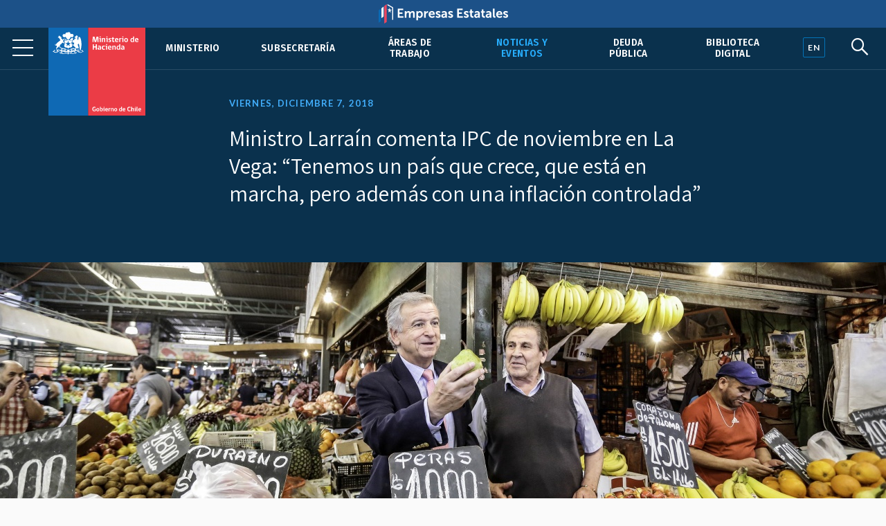

--- FILE ---
content_type: text/html; charset=UTF-8
request_url: https://hacienda.gov.cl/noticias-y-eventos/noticias/ministro-larrain-comenta-ipc-de-noviembre-en-la-vega-tenemos-un-pais-que-crece
body_size: 5796
content:
<!DOCTYPE html>
<html lang="es">
    <head>
        <meta charset="UTF-8">
        <meta name="viewport" content="width=device-width, initial-scale=1, shrink-to-fit=no">
            
    
<meta name="twitter:card" content="summary_large_image">
<meta name="twitter:title" content="Ministro Larraín comenta IPC de noviembre en La Vega: “Tenemos un país que crece, que está en marcha, pero además con una inflación controlada”">
    <meta name="twitter:image" content="https://cms.hacienda.cl/hacienda/assets/imagen/740455380dfe5/1593641013/1024.jpg">
<meta name="twitter:description" content="">

<meta property="og:url" content="http://hacienda.gov.cl/noticias-y-eventos/noticias/ministro-larrain-comenta-ipc-de-noviembre-en-la-vega-tenemos-un-pais-que-crece">
<meta property="og:title" content="Ministro Larraín comenta IPC de noviembre en La Vega: “Tenemos un país que crece, que está en marcha, pero además con una inflación controlada”">
<meta property="og:description" content="">
    <meta property="og:image" content="https://cms.hacienda.cl/hacienda/assets/imagen/740455380dfe5/1593641013/1024.jpg">
<meta property="og:type" content="article">
<meta property="og:locale" content="es_CL">
        <title>    Ministro Larraín comenta IPC de noviembre en La Vega: “Tenemos un país que crece, que está en marcha, pero además con una inflación controlada”
</title>
                        <link rel="stylesheet" href="/build/2.46bf534d.css"><link rel="stylesheet" href="/build/app.3f975589.css">
        
    <link href="https://fonts.googleapis.com/css2?family=Fira+Sans:ital,wght@0,400;0,500;0,600;1,400;1,500;1,600&family=Inter:wght@400;500;600&family=Lato:wght@400;700&family=Open+Sans:wght@400;600;700&family=Tinos:ital,wght@0,400;0,700;1,400;1,700&family=Assistant:wght@400;600;700&display=swap" rel="stylesheet">
    <link rel="stylesheet" href="https://unpkg.com/@coreui/icons/css/all.min.css">
    <link rel="stylesheet" href="https://use.fontawesome.com/releases/v5.8.1/css/all.css" integrity="sha384-50oBUHEmvpQ+1lW4y57PTFmhCaXp0ML5d60M1M7uH2+nqUivzIebhndOJK28anvf" crossorigin="anonymous">
    </head>
    <body>
            
        <nav class="navbar navbar-expand-lg navbar-light fixed-top" id="barrabarrasDeNavegacionBarraPrincipal">
        <div class="header-container">
            <div class="header-inner">
                <div class="header-wrap">
                                                            <a class="navbar-brand" href="/">
                            <img src="/build/555fd583013ae0855c1e6215071e3145.svg" class="d-inline-block align-top" alt="Ministerio de Hacienda">
                        </a>
                                        <button class="navbar-toggler" type="button" data-toggle="collapse" data-target="#collapsablebarrasDeNavegacionBarraPrincipal" aria-controls="collapsablebarrasDeNavegacionBarraPrincipal" aria-expanded="false" aria-label="Toggle navigation">
                        <span class="navbar-toggler-icon"></span>
                    </button>
                    <div class="collapse navbar-collapse" id="collapsablebarrasDeNavegacionBarraPrincipal">
                                                    <ul class="navbar-nav ml-auto">
                                                                                                                                                                                            <li class="nav-item u-663705b81c6d5">
                                            <a class="nav-link" href="/ministerio">Ministerio</a>
                                        </li>
                                                                                                                                                            <li class="nav-item u-34dfbd64844f5">
                                            <a class="nav-link" href="/barras-de-navegacion/barra-principal/subsecretaria">Subsecretaría</a>
                                        </li>
                                                                                                                                                            <li class="nav-item u-356049ce296e5">
                                            <a class="nav-link" href="/areas-de-trabajo">Áreas de trabajo</a>
                                        </li>
                                                                                                                                                                                                                                                <li class="nav-item u-875429291c6d5 active">
                                            <a class="nav-link" href="/noticias-y-eventos">Noticias y eventos</a>
                                        </li>
                                                                                                                                                            <li class="nav-item u-8e7da2a6a3ae5">
                                            <a class="nav-link" href="/areas-de-trabajo/finanzas-internacionales/oficina-de-la-deuda-publica">Deuda pública</a>
                                        </li>
                                                                                                                                                            <li class="nav-item u-4c98040553a36">
                                            <a class="nav-link" href="/barras-de-navegacion/barra-principal/biblioteca-digital">Biblioteca Digital</a>
                                        </li>
                                                                                                </ul>
                                            </div>
                                </div><!--header-wrap-->
            </div><!--header-inner-->
        </div><!--header-container-->
    </nav>

                <div class="menu-lupa">
        <div class="button_container" id="toggle">
            <span class="top"></span>
            <span class="middle"></span>
            <span class="bottom"></span>
        </div>
        <div class="idioma" id="idioma">
                            <a href="/english" lang="en"><span class="en">EN</span></a>
                    </div>
        <div class="lupa">
            <i id="search-btn" class="fab fa-sistrix"></i>
        </div>
    </div>
    <div id="search-overlay" class="block">
        <div class="centered">
            <div id="search-box">
                <i id="close-btn"></i>
                <form action="/buscar" id="search-form" method="get" target="_top">
                    <input id="search-text" name="q" placeholder="Escribe tu búsqueda..." type="text" autocomplete="off" />
                        <button class="presiona-enter" id="search-button" type="submit">
                            Presiona enter para buscar                        </button>
                </form>
            </div>
        </div>
    </div>


                <div class="overlay org menu-principal-interior" id="overlay"> 
        <div class="drilldown">
            <div class="drilldown-container">
                <ul class="drilldown-root">
                    <nav class="overlay-menu">
                                                    <li><a href="/ministerio">Ministerio <i class="fas fa-chevron-right"></i></a></li>
                                                    <li><a href="/barras-de-navegacion/barra-principal/subsecretaria">Subsecretaría <i class="fas fa-chevron-right"></i></a></li>
                                                    <li><a href="/areas-de-trabajo">Áreas de trabajo <i class="fas fa-chevron-right"></i></a></li>
                                                    <li><a href="/noticias-y-eventos">Noticias y eventos <i class="fas fa-chevron-right"></i></a></li>
                                                    <li><a href="/areas-de-trabajo/finanzas-internacionales/oficina-de-la-deuda-publica">Deuda pública <i class="fas fa-chevron-right"></i></a></li>
                                                    <li><a href="/barras-de-navegacion/barra-principal/biblioteca-digital">Biblioteca Digital <i class="fas fa-chevron-right"></i></a></li>
                                            </nav>
                </ul>
            </div>
        </div>

        <div class="nuestras-redes">
            <h3>Nuestras redes</h3>
            <ul class="redes">
                <li><a href="https://twitter.com/Min_Hacienda"><i class="fab fa-twitter"></i></a></li>
                <li><a href="https://www.youtube.com/channel/UCOTVMPXDu80MoshVgWtG6lg"><i class="fab fa-youtube"></i></a></li>
                <li><a href="https://www.instagram.com/ministeriodehacienda/"><i class="fab fa-instagram"></i></a></li>
                <li><a href="https://cl.linkedin.com/company/ministry-of-finance---chile"><i class="fab fa-linkedin"></i></a></li>
                <li><a href="https://www.flickr.com/photos/mhacienda/"><i class="fab fa-flickr"></i></a></li>
            </ul>
            <h3>Ingresa</h3>
            <a href="https://intranet.hacienda.cl/">Intranet del Ministerio <i class="fas fa-chevron-right"></i></a>
            <a href="https://hacienda.cl/english">English version <i class="fas fa-chevron-right"></i></a>
        </div>
    </div><!--menu-principal-interior-->



    <div class="base-fija">
        <div class="barra-container">
            <div class="barra" id="miBarra"></div>
        </div>
    </div>

    <article class="container nodo clase-articulo contexto-noticia" id="u_30b064380dfe5">
        <header>
                            <div class="fecha">Viernes, diciembre  7, 2018</div>
                        <h1>Ministro Larraín comenta IPC de noviembre en La Vega: “Tenemos un país que crece, que está en marcha, pero además con una inflación controlada”</h1>
                                <div class="resumen"></div>
            
    <section class="relacionadoPrincipal imagen">
        <img src="https://cms.hacienda.cl/hacienda/assets/imagen/740455380dfe5/1593641013/2048">
</section>

        </header>

            <nav aria-label="breadcrumb">
        <ol class="breadcrumb">
            <li class="breadcrumb-item">
                <a href="/">
                    Portada
                </a>
            </li>
                            <li class="breadcrumb-item">
                    <a href="/noticias-y-eventos">
                        Noticias y eventos
                    </a>
                </li>
                            <li class="breadcrumb-item">
                    <a href="/noticias-y-eventos/noticias">
                        Noticias
                    </a>
                </li>
                    </ol>
    </nav>


        <div class="row">
                            <div class="col-lg order-lg-2">
                        <div class="cuerpo"><p>El Ministro de Hacienda, Felipe Larraín, realizó hoy un extenso recorrido por el mercado de La Vega Central, instancia donde compartió con distintos locatarios y aprovechó de comentar el Índice de Precios al Consumidor (IPC), que en noviembre experimentó una variación mensual nula.</p>
<p>“Estamos contentos porque en noviembre el IPC fue cero. Esto significa que los precios permanecen estables”, destacó la autoridad.</p>
<p>El Ministro Larraín advirtió sobre alzas en productos como los limones, pero explicó que estos aumentos se vieron más que compensados por bajas en ítems como, por ejemplo, los tomates.</p>
<p>De acuerdo con el informe del INE, los tomates anotaron un descenso de 9,1% en noviembre, acumulando variaciones de 17,2% en lo que va del año y -1,7% a doce meses. La baja que registró este producto obedeció a un aumento de su oferta, como consecuencia del mayor abastecimiento proveniente de la zona central del país, que está en plena producción.</p>
<p>De acuerdo al titular de Hacienda a la baja en los tomates se sumó la experimentada en los precios de las bencinas, lo que genera un cuadro de inflación contenida.</p>
<p>“Vamos a terminar el año con una inflación menor al 3%, que es la meta del Banco Central”, destacó la autoridad, quien agregó que para el año 2019, según la proyección del Banco Central, la inflación también estará por debajo del 3%.</p>
<p>“Tenemos un país que crece, que está en marcha, pero además con una inflación controlada. Qué mejor noticia para el bolsillo de los chilenos. Esperamos que los combustibles continúen bajando, al menos un mes más y que el Año Nuevo estemos con bencinas a la baja y con el ánimo al alza”, sostuvo el Ministro de Hacienda.</p>
<p>Otro ítem que la autoridad destacó fue Servicio de transporte en bus interurbano, que registró una disminución mensual de 8,7%. “Esto representa una buena noticia más aún cuando vienen las fiestas de fin de año y los chilenos nos preparamos para un merecido descanso en la época de vacaciones”, dijo.</p></div>
                                                        
                                            
                </div>
            
                                        
                            <div class="col-lg-3 order-lg-1">
                    <aside class="i-875429291c6d5">
    <nav>
        <h2>
            <span class="d-lg-none">Más en </span>
            <a href="/noticias-y-eventos">
                Noticias y eventos
            </a>
                    </h2>
        <ul>
                                                <li class="active i-93582ffec9ae5">
                        <a href="/noticias-y-eventos/noticias">Noticias</a>
                                            </li>
                                                                <li class="i-978f2f920d6d5">
                        <a href="/sala-de-prensa/fotos-y-videos">Fotos y videos</a>
                    </li>
                                                                <li class="i-11534f9b10036">
                        <a href="/noticias-y-eventos/comunicados">Comunicados</a>
                    </li>
                                                                <li class="i-0e365274d96e5">
                        <a href="/noticias-y-eventos/contacto-de-prensa">Contacto de prensa</a>
                    </li>
                                                                <li class="i-f69280920d6d5">
                        <a href="/noticias-y-eventos/presentaciones">Presentaciones</a>
                    </li>
                                                                <li class="i-29cc528269c46">
                        <a href="/noticias-y-eventos/pacto-por-el-crecimiento-el-progreso-social-y-la-responsabilidad-fiscal">Pacto por el Crecimiento, el Progreso Social y la Responsabilidad Fiscal</a>
                    </li>
                                                                <li class="i-dc570e679cc26">
                        <a href="/noticias-y-eventos/documentos-reforma-tributaria">Documentos reforma tributaria</a>
                    </li>
                                                                <li class="i-52c3856cdb636">
                        <a href="/noticias-y-eventos/documentos-reforma-de-pensiones">Documentos reforma de pensiones</a>
                    </li>
                                                                <li class="i-2a7409b092e26">
                        <a href="/noticias-y-eventos/encuentros-y-seminarios-sobre-la-reforma-tributaria">Encuentros y seminarios sobre la Reforma Tributaria</a>
                    </li>
                                                                <li class="i-9decaba20d6d5">
                        <a href="/noticias-y-eventos/normas-graficas">Normas gráficas</a>
                    </li>
                                                                <li class="i-e9a129b20d6d5">
                        <a href="/sala-de-prensa/archivo-historico">Archivo histórico</a>
                    </li>
                                    </ul>
    </nav>
</aside>


                </div>
            
        </div>        <div class="row">
    <div class="col">
        <div class="herramientas">
            <h3>Comparte</h3>
            <ul class="comparte">
                <li class="sh-twitter"><a href="#"><i class="fab fa-twitter"></i></a></li>
                <li class="sh-facebook"><a href="#"><i class="fab fa-facebook-f"></i></a></li>
                <li><a href="#"><i class="fas fa-link"></i></a></li>
                <li><a href="#"><i class="fas fa-envelope"></i></a></li>
            </ul>
        
            <h3>Tamaño de letra</h3>
            <ul class="tamano-letra">
                <li><a href="#"><i class="fas letra-b fa-font"></i></a></li>
                <li><a href="#"><i class="fas letra-s fa-font"></i></a></li>
            </ul>
        
            <div class="version-impresa">
                <p><a href="#">pdf / versión impresa <i class="fas fa-arrow-down"></i></a></p>
            </div>
        </div>
    </div>
</div>
    </article>
    
    <div class="fondo-gris">
        <h1 class="sr-only">Otros accesos</h1>
        <div class="row banners-miscelaneos container-inner outer">
                                        <div class="col-sm-6 col-md-4 col-lg-3">
                    <div class="card">
                                                    <img src="https://cms.hacienda.cl/hacienda/assets/enlace/0bd2506ee9ad5/1571522586" class="card-img" aria-hidden="true">
                                                <div class="card-img-overlay">
                            <a href="https://www.portaltransparencia.cl/PortalPdT/pdtta?codOrganismo=AE001" class="stretched-link">
                                                                    <p><strong>Transparencia Activa</strong><br />
Ley de Transparencia</p>
                                                            </a>
                        </div>
                    </div>
                </div>
                            <div class="col-sm-6 col-md-4 col-lg-3">
                    <div class="card">
                                                    <img src="https://cms.hacienda.cl/hacienda/assets/enlace/0bd2506ee9ad5/1571522586" class="card-img" aria-hidden="true">
                                                <div class="card-img-overlay">
                            <a href="http://www.hacienda.cl/transparencia" class="stretched-link">
                                                                    <p><strong>Gobierno Transparente</strong><br>
Hist&oacute;rico</p>
                                                            </a>
                        </div>
                    </div>
                </div>
                            <div class="col-sm-6 col-md-4 col-lg-3">
                    <div class="card">
                                                    <img src="https://cms.hacienda.cl/hacienda/assets/enlace/0bd2506ee9ad5/1571522586" class="card-img" aria-hidden="true">
                                                <div class="card-img-overlay">
                            <a href="https://www.hacienda.cl/documentos/codigo-de-etica-y-sistema-de/consulta-sistema-de-integridad" class="stretched-link">
                                                                    <p><strong>C&oacute;digo</strong> de &Eacute;tica</p>
                                                            </a>
                        </div>
                    </div>
                </div>
                            <div class="col-sm-6 col-md-4 col-lg-3">
                    <div class="card">
                                                    <img src="https://cms.hacienda.cl/hacienda/assets/enlace/0bd2506ee9ad5/1571522586" class="card-img" aria-hidden="true">
                                                <div class="card-img-overlay">
                            <a href="https://www.leylobby.gob.cl/admin/auth/prelogin?redirect_int=https://www.leylobby.gob.cl/solicitud/audiencia/145" class="stretched-link">
                                                                    <p><strong>Solicitud de Audiencia</strong><br />
Ley del Lobby</p>
                                                            </a>
                        </div>
                    </div>
                </div>
                            <div class="col-sm-6 col-md-4 col-lg-3">
                    <div class="card">
                                                    <img src="https://cms.hacienda.cl/hacienda/assets/enlace/0bd2506ee9ad5/1571522586" class="card-img" aria-hidden="true">
                                                <div class="card-img-overlay">
                            <a href="https://www.portaltransparencia.cl/PortalPdT/directorio-de-organismos-regulados/?org=AE001" class="stretched-link">
                                                                    <p><strong>Solicitud de Informaci&oacute;n</strong><br>
Ley de Transparencia</p>
                                                            </a>
                        </div>
                    </div>
                </div>
                            <div class="col-sm-6 col-md-4 col-lg-3">
                    <div class="card">
                                                    <img src="https://cms.hacienda.cl/hacienda/assets/enlace/0bd2506ee9ad5/1571522586" class="card-img" aria-hidden="true">
                                                <div class="card-img-overlay">
                            <a href="https://www.chileatiende.gob.cl/" class="stretched-link">
                                                                    <p><strong>Chile</strong> Atiende</p>
                                                            </a>
                        </div>
                    </div>
                </div>
                            <div class="col-sm-6 col-md-4 col-lg-3">
                    <div class="card">
                                                    <img src="https://cms.hacienda.cl/hacienda/assets/enlace/0bd2506ee9ad5/1571522586" class="card-img" aria-hidden="true">
                                                <div class="card-img-overlay">
                            <a href="https://participacionciudadana.hacienda.cl/" class="stretched-link">
                                                                    <p><strong>Participaci&oacute;n</strong> Ciudadana</p>
                                                            </a>
                        </div>
                    </div>
                </div>
                            <div class="col-sm-6 col-md-4 col-lg-3">
                    <div class="card">
                                                    <img src="https://cms.hacienda.cl/hacienda/assets/enlace/0bd2506ee9ad5/1571522586" class="card-img" aria-hidden="true">
                                                <div class="card-img-overlay">
                            <a href="https://consultores.hacienda.cl" class="stretched-link">
                                                                    <p><strong>Acceso</strong> Consultores</p>
                                                            </a>
                        </div>
                    </div>
                </div>
                    </div>
    </div>

<div class="pie">
    <div class="container-inner">
        <div class="row pie-flex">
            <div class="mh">
                <img src="/build/534f8d3190101b1712ac0aa5c9fccf49.svg">
                Ministerio de </br>Hacienda            </div>
            <div class="pie-col-1">
                <ul>
                    <li class="pie-titulo">Dónde trabajamos</li>
                    <li>Teatinos 120, Santiago de Chile</li>
                    <li class="pie-titulo-dos">Llámanos</li>
                    <li class="numero">+56 2 2828 2000</li>
                </ul>
            </div>
            <div class="pie-col-2">
                <ul>
                    <li class="pie-titulo">Ingresa</li>
                    <li><a href="https://intranet.hacienda.cl/">Nuestra intranet</a></li>
                    <li class="pie-titulo-dos">Consultas web</li>
                    <li><a href="/consultas-web/contacto-hacienda">Contacto Hacienda</a></li>
                </ul>
            </div>
            <div class="pie-col-3">
                <ul>
                    <li class="pie-titulo">Información</li>
                    <li><a href="/informacion-de-apoyo/politica-de-privacidad">Políticas de Privacidad</a></li>
                    <li><a href="https://creativecommons.org/licenses/by/3.0/cl/">Condiciones de Uso</a></li>
                </ul>
            </div>
            <div class="pie-col-4">
                <ul>
                    <li class="pie-titulo">Redes Sociales</li>
                    <li><a href="https://twitter.com/Min_Hacienda"><i class="fab fa-twitter"></i>Twitter</a></li>
                    <li><a href="https://www.youtube.com/c/MinisteriodeHaciendaChile"><i class="fab fa-youtube"></i>Youtube</a></li>
                    <li><a href="https://www.instagram.com/ministeriodehacienda/"><i class="fab fa-instagram"></i>Instagram</a></li>
                    <li><a href="https://cl.linkedin.com/company/ministry-of-finance---chile"><i class="fab fa-linkedin"></i>LinkedIn</a></i>
                    <li><a href="https://www.flickr.com/photos/mhacienda/"><i class="fab fa-flickr"></i>Flickr</a></li>
                </ul>
            </div>
        </div>
        <hr>
        <div class="copy-version">
            <p>&copy; 2020 Ministerio de Hacienda</p>
                            <p><a href="/english" lang="en">English version</a></p>
                     </div>
    </div>
</div>

                        <script src="/build/runtime.d94b3b43.js"></script><script src="/build/0.cf60d32b.js"></script><script src="/build/2.2453ba81.js"></script><script src="/build/app.255b662e.js"></script>
        
    <!--Banner header Empresas Estatales-->
    <div class="banner-header">
        <a href="https://empresasestatales.cl/" class="empresasEstatales"><img src="/build/5445900d87ab0d1fecacc06c7a81b5c4.png" alt="" class="Empresas Estatales"></a>
    </div>

	<div class="modal" id="popup" tabindex="-1" role="dialog">
		<div class="modal-dialog" role="document">
			<div class="modal-content" style="background-color: transparent;">
				<div class="modal-body p-0">
                    <a href="https://participacionciudadana.hacienda.cl/consultas-ciudadanas/cuenta-publica-2025">
                        <img src="/build/3265f30355405b4054082e6d26c2faef.jpg" class="img-fluid w-100" alt="" style="border-radius: 16px;"/>
                    </a>
				</div>
			</div>
		</div>
	</div>

    <!-- Global site tag (gtag.js) - Google Analytics -->
    <script async src="https://www.googletagmanager.com/gtag/js?id=UA-139141387-4"></script>
    <script>
        window.dataLayer = window.dataLayer || [];
        function gtag(){dataLayer.push(arguments);}
        gtag('js', new Date());

        gtag('config', 'UA-139141387-4');
    </script>

    </body>
</html>


--- FILE ---
content_type: text/css
request_url: https://unpkg.com/@coreui/icons@3.0.1/css/all.min.css
body_size: 12133
content:
@charset "UTF-8";/*!
 * CoreUI Icons Free Open Source Icons
 * @version v3.0.1
 * @link https://coreui.io/icons
 * Copyright (c) 2020 creativeLabs Łukasz Holeczek
 * Licensed under MIT (https://coreui.io/icons/license)
 */@font-face{font-family:CoreUI-Icons-Free;src:url("../fonts/CoreUI-Icons-Free.eot?64h6xh");src:url("../fonts/CoreUI-Icons-Free.eot?64h6xh#iefix") format("embedded-opentype"),url("../fonts/CoreUI-Icons-Free.ttf?64h6xh") format("truetype"),url("../fonts/CoreUI-Icons-Free.woff?64h6xh") format("woff"),url("../fonts/CoreUI-Icons-Free.svg?64h6xh#CoreUI-Icons-Free") format("svg");font-weight:400;font-style:normal}[class*=" cil-"],[class^=cil-]{font-family:CoreUI-Icons-Free!important;speak:none;font-style:normal;font-weight:400;font-variant:normal;text-transform:none;line-height:1;-webkit-font-smoothing:antialiased;-moz-osx-font-smoothing:grayscale}.cil-3d:before{content:"\ea01"}.cil-4k:before{content:"\ea02"}.cil-account-logout:before{content:"\ea03"}.cil-action-redo:before{content:"\ea04"}.cil-action-undo:before{content:"\ea05"}.cil-address-book:before{content:"\ea06"}.cil-airplane-mode:before{content:"\ea07"}.cil-airplane-mode-off:before{content:"\ea08"}.cil-airplay:before{content:"\ea09"}.cil-alarm:before{content:"\ea0a"}.cil-album:before{content:"\ea0b"}.cil-align-center:before{content:"\ea0c"}.cil-align-left:before{content:"\ea0d"}.cil-align-right:before{content:"\ea0e"}.cil-american-football:before{content:"\ea0f"}.cil-animal:before{content:"\ea10"}.cil-aperture:before{content:"\ea11"}.cil-apple:before{content:"\ea12"}.cil-applications:before{content:"\ea13"}.cil-applications-settings:before{content:"\ea14"}.cil-apps:before{content:"\ea15"}.cil-apps-settings:before{content:"\ea16"}.cil-arrow-bottom:before{content:"\ea17"}.cil-arrow-circle-bottom:before{content:"\ea18"}.cil-arrow-circle-left:before{content:"\ea19"}.cil-arrow-circle-right:before{content:"\ea1a"}.cil-arrow-circle-top:before{content:"\ea1b"}.cil-arrow-left:before{content:"\ea1c"}.cil-arrow-right:before{content:"\ea1d"}.cil-arrow-thick-bottom:before{content:"\ea1e"}.cil-arrow-thick-from-bottom:before{content:"\ea1f"}.cil-arrow-thick-from-left:before{content:"\ea20"}.cil-arrow-thick-from-right:before{content:"\ea21"}.cil-arrow-thick-from-top:before{content:"\ea22"}.cil-arrow-thick-left:before{content:"\ea23"}.cil-arrow-thick-right:before{content:"\ea24"}.cil-arrow-thick-to-bottom:before{content:"\ea25"}.cil-arrow-thick-to-left:before{content:"\ea26"}.cil-arrow-thick-to-right:before{content:"\ea27"}.cil-arrow-thick-to-top:before{content:"\ea28"}.cil-arrow-thick-top:before{content:"\ea29"}.cil-arrow-top:before{content:"\ea2a"}.cil-assistive-listening-system:before{content:"\ea2b"}.cil-asterisk:before{content:"\ea2c"}.cil-asterisk-circle:before{content:"\ea2d"}.cil-at:before{content:"\ea2e"}.cil-audio:before{content:"\ea2f"}.cil-audio-description:before{content:"\ea30"}.cil-audio-spectrum:before{content:"\ea31"}.cil-av-timer:before{content:"\ea32"}.cil-baby:before{content:"\ea33"}.cil-baby-carriage:before{content:"\ea34"}.cil-backspace:before{content:"\ea35"}.cil-badge:before{content:"\ea36"}.cil-balance-scale:before{content:"\ea37"}.cil-ban:before{content:"\ea38"}.cil-bank:before{content:"\ea39"}.cil-bar-chart:before{content:"\ea3a"}.cil-barcode:before{content:"\ea3b"}.cil-baseball:before{content:"\ea3c"}.cil-basket:before{content:"\ea3d"}.cil-basketball:before{content:"\ea3e"}.cil-bath:before{content:"\ea3f"}.cil-bathroom:before{content:"\ea40"}.cil-battery-0:before{content:"\ea41"}.cil-battery-3:before{content:"\ea42"}.cil-battery-5:before{content:"\ea43"}.cil-battery-alert:before{content:"\ea44"}.cil-battery-empty:before{content:"\ea45"}.cil-battery-full:before{content:"\ea46"}.cil-battery-slash:before{content:"\ea47"}.cil-beach-access:before{content:"\ea48"}.cil-beaker:before{content:"\ea49"}.cil-bed:before{content:"\ea4a"}.cil-bell:before{content:"\ea4b"}.cil-bell-exclamation:before{content:"\ea4c"}.cil-bike:before{content:"\ea4d"}.cil-birthday-cake:before{content:"\ea4e"}.cil-blind:before{content:"\ea4f"}.cil-bluetooth:before{content:"\ea50"}.cil-blur:before{content:"\ea51"}.cil-blur-circular:before{content:"\ea52"}.cil-blur-linear:before{content:"\ea53"}.cil-boat-alt:before{content:"\ea54"}.cil-bold:before{content:"\ea55"}.cil-bolt:before{content:"\ea56"}.cil-bolt-circle:before{content:"\ea57"}.cil-book:before{content:"\ea58"}.cil-bookmark:before{content:"\ea59"}.cil-border-all:before{content:"\ea5a"}.cil-border-bottom:before{content:"\ea5b"}.cil-border-clear:before{content:"\ea5c"}.cil-border-horizontal:before{content:"\ea5d"}.cil-border-inner:before{content:"\ea5e"}.cil-border-left:before{content:"\ea5f"}.cil-border-outer:before{content:"\ea60"}.cil-border-right:before{content:"\ea61"}.cil-border-style:before{content:"\ea62"}.cil-border-top:before{content:"\ea63"}.cil-border-vertical:before{content:"\ea64"}.cil-bowling:before{content:"\ea65"}.cil-braille:before{content:"\ea66"}.cil-briefcase:before{content:"\ea67"}.cil-brightness:before{content:"\ea68"}.cil-british-pound:before{content:"\ea69"}.cil-browser:before{content:"\ea6a"}.cil-brush:before{content:"\ea6b"}.cil-brush-alt:before{content:"\ea6c"}.cil-bug:before{content:"\ea6d"}.cil-building:before{content:"\ea6e"}.cil-bullhorn:before{content:"\ea6f"}.cil-burger:before{content:"\ea70"}.cil-burn:before{content:"\ea71"}.cil-bus-alt:before{content:"\ea72"}.cil-calculator:before{content:"\ea73"}.cil-calendar:before{content:"\ea74"}.cil-calendar-check:before{content:"\ea75"}.cil-camera:before{content:"\ea76"}.cil-camera-control:before{content:"\ea77"}.cil-camera-roll:before{content:"\ea78"}.cil-car-alt:before{content:"\ea79"}.cil-caret-bottom:before{content:"\ea7a"}.cil-caret-left:before{content:"\ea7b"}.cil-caret-right:before{content:"\ea7c"}.cil-caret-top:before{content:"\ea7d"}.cil-cart:before{content:"\ea7e"}.cil-cash:before{content:"\ea7f"}.cil-casino:before{content:"\ea80"}.cil-cast:before{content:"\ea81"}.cil-cat:before{content:"\ea82"}.cil-cc:before{content:"\ea83"}.cil-center-focus:before{content:"\ea84"}.cil-chart:before{content:"\ea85"}.cil-chart-line:before{content:"\ea86"}.cil-chart-pie:before{content:"\ea87"}.cil-chat-bubble:before{content:"\ea88"}.cil-check:before{content:"\ea89"}.cil-check-alt:before{content:"\ea8a"}.cil-check-circle:before{content:"\ea8b"}.cil-chevron-bottom:before{content:"\ea8c"}.cil-chevron-circle-down-alt:before{content:"\ea8d"}.cil-chevron-circle-left-alt:before{content:"\ea8e"}.cil-chevron-circle-right-alt:before{content:"\ea8f"}.cil-chevron-circle-up-alt:before{content:"\ea90"}.cil-chevron-double-down:before{content:"\ea91"}.cil-chevron-double-left:before{content:"\ea92"}.cil-chevron-double-right:before{content:"\ea93"}.cil-chevron-double-up:before{content:"\ea94"}.cil-chevron-left:before{content:"\ea95"}.cil-chevron-right:before{content:"\ea96"}.cil-chevron-top:before{content:"\ea97"}.cil-child:before{content:"\ea98"}.cil-child-friendly:before{content:"\ea99"}.cil-circle:before{content:"\ea9a"}.cil-clear-all:before{content:"\ea9b"}.cil-clipboard:before{content:"\ea9c"}.cil-clock:before{content:"\ea9d"}.cil-clone:before{content:"\ea9e"}.cil-closed-captioning:before{content:"\ea9f"}.cil-cloud:before{content:"\eaa0"}.cil-cloud-download:before{content:"\eaa1"}.cil-cloud-upload:before{content:"\eaa2"}.cil-cloudy:before{content:"\eaa3"}.cil-code:before{content:"\eaa4"}.cil-coffee:before{content:"\eaa5"}.cil-cog:before{content:"\eaa6"}.cil-color-border:before{content:"\eaa7"}.cil-color-fill:before{content:"\eaa8"}.cil-color-palette:before{content:"\eaa9"}.cil-columns:before{content:"\eaaa"}.cil-command:before{content:"\eaab"}.cil-comment-bubble:before{content:"\eaac"}.cil-comment-square:before{content:"\eaad"}.cil-compass:before{content:"\eaae"}.cil-compress:before{content:"\eaaf"}.cil-contact:before{content:"\eab0"}.cil-contrast:before{content:"\eab1"}.cil-control:before{content:"\eab2"}.cil-copy:before{content:"\eab3"}.cil-couch:before{content:"\eab4"}.cil-credit-card:before{content:"\eab5"}.cil-crop:before{content:"\eab6"}.cil-crop-rotate:before{content:"\eab7"}.cil-cursor:before{content:"\eab8"}.cil-cursor-move:before{content:"\eab9"}.cil-cut:before{content:"\eaba"}.cil-data-transfer-down:before{content:"\eabb"}.cil-data-transfer-up:before{content:"\eabc"}.cil-deaf:before{content:"\eabd"}.cil-delete:before{content:"\eabe"}.cil-description:before{content:"\eabf"}.cil-devices:before{content:"\eac0"}.cil-dialpad:before{content:"\eac1"}.cil-diamond:before{content:"\eac2"}.cil-dinner:before{content:"\eac3"}.cil-disabled:before{content:"\eac4"}.cil-dog:before{content:"\eac5"}.cil-dollar:before{content:"\eac6"}.cil-door:before{content:"\eac7"}.cil-double-quote-sans-left:before{content:"\eac8"}.cil-double-quote-sans-right:before{content:"\eac9"}.cil-drink:before{content:"\eaca"}.cil-drink-alcohol:before{content:"\eacb"}.cil-drop:before{content:"\eacc"}.cil-eco:before{content:"\eacd"}.cil-education:before{content:"\eace"}.cil-elevator:before{content:"\eacf"}.cil-envelope-closed:before{content:"\ead0"}.cil-envelope-letter:before{content:"\ead1"}.cil-envelope-open:before{content:"\ead2"}.cil-equalizer:before{content:"\ead3"}.cil-ethernet:before{content:"\ead4"}.cil-euro:before{content:"\ead5"}.cil-excerpt:before{content:"\ead6"}.cil-exit-to-app:before{content:"\ead7"}.cil-expand-down:before{content:"\ead8"}.cil-expand-left:before{content:"\ead9"}.cil-expand-right:before{content:"\eada"}.cil-expand-up:before{content:"\eadb"}.cil-exposure:before{content:"\eadc"}.cil-external-link:before{content:"\eadd"}.cil-eyedropper:before{content:"\eade"}.cil-face:before{content:"\eadf"}.cil-face-dead:before{content:"\eae0"}.cil-factory:before{content:"\eae1"}.cil-factory-slash:before{content:"\eae2"}.cil-fastfood:before{content:"\eae3"}.cil-fax:before{content:"\eae4"}.cil-featured-playlist:before{content:"\eae5"}.cil-file:before{content:"\eae6"}.cil-filter:before{content:"\eae7"}.cil-filter-frames:before{content:"\eae8"}.cil-filter-photo:before{content:"\eae9"}.cil-filter-square:before{content:"\eaea"}.cil-filter-x:before{content:"\eaeb"}.cil-find-in-page:before{content:"\eaec"}.cil-fingerprint:before{content:"\eaed"}.cil-fire:before{content:"\eaee"}.cil-flag-alt:before{content:"\eaef"}.cil-flight-takeoff:before{content:"\eaf0"}.cil-flip:before{content:"\eaf1"}.cil-flip-to-back:before{content:"\eaf2"}.cil-flip-to-front:before{content:"\eaf3"}.cil-flower:before{content:"\eaf4"}.cil-folder:before{content:"\eaf5"}.cil-folder-open:before{content:"\eaf6"}.cil-font:before{content:"\eaf7"}.cil-football:before{content:"\eaf8"}.cil-fork:before{content:"\eaf9"}.cil-fridge:before{content:"\eafa"}.cil-frown:before{content:"\eafb"}.cil-fullscreen:before{content:"\eafc"}.cil-fullscreen-exit:before{content:"\eafd"}.cil-functions:before{content:"\eafe"}.cil-functions-alt:before{content:"\eaff"}.cil-gamepad:before{content:"\eb00"}.cil-garage:before{content:"\eb01"}.cil-gem:before{content:"\eb02"}.cil-gif:before{content:"\eb03"}.cil-gift:before{content:"\eb04"}.cil-globe-alt:before{content:"\eb05"}.cil-golf:before{content:"\eb06"}.cil-golf-alt:before{content:"\eb07"}.cil-gradient:before{content:"\eb08"}.cil-grain:before{content:"\eb09"}.cil-graph:before{content:"\eb0a"}.cil-grid:before{content:"\eb0b"}.cil-grid-slash:before{content:"\eb0c"}.cil-group:before{content:"\eb0d"}.cil-hamburger-menu:before{content:"\eb0e"}.cil-hand-point-down:before{content:"\eb0f"}.cil-hand-point-left:before{content:"\eb10"}.cil-hand-point-right:before{content:"\eb11"}.cil-hand-point-up:before{content:"\eb12"}.cil-handshake:before{content:"\eb13"}.cil-happy:before{content:"\eb14"}.cil-hd:before{content:"\eb15"}.cil-hdr:before{content:"\eb16"}.cil-header:before{content:"\eb17"}.cil-headphones:before{content:"\eb18"}.cil-healing:before{content:"\eb19"}.cil-heart:before{content:"\eb1a"}.cil-highlighter:before{content:"\eb1b"}.cil-highligt:before{content:"\eb1c"}.cil-history:before{content:"\eb1d"}.cil-home:before{content:"\eb1e"}.cil-hospital:before{content:"\eb1f"}.cil-hot-tub:before{content:"\eb20"}.cil-house:before{content:"\eb21"}.cil-https:before{content:"\eb22"}.cil-image:before{content:"\eb23"}.cil-image-broken:before{content:"\eb24"}.cil-image-plus:before{content:"\eb25"}.cil-inbox:before{content:"\eb26"}.cil-indent-decrease:before{content:"\eb27"}.cil-indent-increase:before{content:"\eb28"}.cil-industry:before{content:"\eb29"}.cil-industry-slash:before{content:"\eb2a"}.cil-infinity:before{content:"\eb2b"}.cil-info:before{content:"\eb2c"}.cil-input:before{content:"\eb2d"}.cil-input-hdmi:before{content:"\eb2e"}.cil-input-power:before{content:"\eb2f"}.cil-institution:before{content:"\eb30"}.cil-italic:before{content:"\eb31"}.cil-justify-center:before{content:"\eb32"}.cil-justify-left:before{content:"\eb33"}.cil-justify-right:before{content:"\eb34"}.cil-keyboard:before{content:"\eb35"}.cil-lan:before{content:"\eb36"}.cil-language:before{content:"\eb37"}.cil-laptop:before{content:"\eb38"}.cil-layers:before{content:"\eb39"}.cil-leaf:before{content:"\eb3a"}.cil-lemon:before{content:"\eb3b"}.cil-level-down:before{content:"\eb3c"}.cil-level-up:before{content:"\eb3d"}.cil-library:before{content:"\eb3e"}.cil-library-add:before{content:"\eb3f"}.cil-library-building:before{content:"\eb40"}.cil-life-ring:before{content:"\eb41"}.cil-lightbulb:before{content:"\eb42"}.cil-line-spacing:before{content:"\eb43"}.cil-line-style:before{content:"\eb44"}.cil-line-weight:before{content:"\eb45"}.cil-link:before{content:"\eb46"}.cil-link-alt:before{content:"\eb47"}.cil-link-broken:before{content:"\eb48"}.cil-list:before{content:"\eb49"}.cil-list-filter:before{content:"\eb4a"}.cil-list-high-priority:before{content:"\eb4b"}.cil-list-low-priority:before{content:"\eb4c"}.cil-list-numbered:before{content:"\eb4d"}.cil-list-numbered-rtl:before{content:"\eb4e"}.cil-list-rich:before{content:"\eb4f"}.cil-location-pin:before{content:"\eb50"}.cil-lock-locked:before{content:"\eb51"}.cil-lock-unlocked:before{content:"\eb52"}.cil-locomotive:before{content:"\eb53"}.cil-loop:before{content:"\eb54"}.cil-loop-1:before{content:"\eb55"}.cil-loop-circular:before{content:"\eb56"}.cil-low-vision:before{content:"\eb57"}.cil-magnifying-glass:before{content:"\eb58"}.cil-map:before{content:"\eb59"}.cil-media-eject:before{content:"\eb5a"}.cil-media-pause:before{content:"\eb5b"}.cil-media-play:before{content:"\eb5c"}.cil-media-record:before{content:"\eb5d"}.cil-media-skip-backward:before{content:"\eb5e"}.cil-media-skip-forward:before{content:"\eb5f"}.cil-media-step-backward:before{content:"\eb60"}.cil-media-step-forward:before{content:"\eb61"}.cil-media-stop:before{content:"\eb62"}.cil-medical-cross:before{content:"\eb63"}.cil-meh:before{content:"\eb64"}.cil-memory:before{content:"\eb65"}.cil-menu:before{content:"\eb66"}.cil-mic:before{content:"\eb67"}.cil-microphone:before{content:"\eb68"}.cil-minus:before{content:"\eb69"}.cil-mobile:before{content:"\eb6a"}.cil-mobile-landscape:before{content:"\eb6b"}.cil-money:before{content:"\eb6c"}.cil-monitor:before{content:"\eb6d"}.cil-mood-bad:before{content:"\eb6e"}.cil-mood-good:before{content:"\eb6f"}.cil-mood-very-bad:before{content:"\eb70"}.cil-mood-very-good:before{content:"\eb71"}.cil-moon:before{content:"\eb72"}.cil-mouse:before{content:"\eb73"}.cil-mouth-slash:before{content:"\eb74"}.cil-move:before{content:"\eb75"}.cil-movie:before{content:"\eb76"}.cil-mug:before{content:"\eb77"}.cil-mug-tea:before{content:"\eb78"}.cil-music-note:before{content:"\eb79"}.cil-newspaper:before{content:"\eb7a"}.cil-note-add:before{content:"\eb7b"}.cil-notes:before{content:"\eb7c"}.cil-object-group:before{content:"\eb7d"}.cil-object-ungroup:before{content:"\eb7e"}.cil-opacity:before{content:"\eb7f"}.cil-opentype:before{content:"\eb80"}.cil-options:before{content:"\eb81"}.cil-paint:before{content:"\eb82"}.cil-paint-bucket:before{content:"\eb83"}.cil-paper-plane:before{content:"\eb84"}.cil-paperclip:before{content:"\eb85"}.cil-paragraph:before{content:"\eb86"}.cil-paw:before{content:"\eb87"}.cil-pen:before{content:"\eb88"}.cil-pen-alt:before{content:"\eb89"}.cil-pen-nib:before{content:"\eb8a"}.cil-pencil:before{content:"\eb8b"}.cil-people:before{content:"\eb8c"}.cil-phone:before{content:"\eb8d"}.cil-pin:before{content:"\eb8e"}.cil-pizza:before{content:"\eb8f"}.cil-plant:before{content:"\eb90"}.cil-playlist-add:before{content:"\eb91"}.cil-plus:before{content:"\eb92"}.cil-pool:before{content:"\eb93"}.cil-power-standby:before{content:"\eb94"}.cil-pregnant:before{content:"\eb95"}.cil-print:before{content:"\eb96"}.cil-pushchair:before{content:"\eb97"}.cil-puzzle:before{content:"\eb98"}.cil-qr-code:before{content:"\eb99"}.cil-rain:before{content:"\eb9a"}.cil-rectangle:before{content:"\eb9b"}.cil-recycle:before{content:"\eb9c"}.cil-reload:before{content:"\eb9d"}.cil-report-slash:before{content:"\eb9e"}.cil-resize-both:before{content:"\eb9f"}.cil-resize-height:before{content:"\eba0"}.cil-resize-width:before{content:"\eba1"}.cil-restaurant:before{content:"\eba2"}.cil-room:before{content:"\eba3"}.cil-router:before{content:"\eba4"}.cil-rowing:before{content:"\eba5"}.cil-rss:before{content:"\eba6"}.cil-ruble:before{content:"\eba7"}.cil-running:before{content:"\eba8"}.cil-sad:before{content:"\eba9"}.cil-satelite:before{content:"\ebaa"}.cil-save:before{content:"\ebab"}.cil-school:before{content:"\ebac"}.cil-screen-desktop:before{content:"\ebad"}.cil-screen-smartphone:before{content:"\ebae"}.cil-scrubber:before{content:"\ebaf"}.cil-search:before{content:"\ebb0"}.cil-send:before{content:"\ebb1"}.cil-settings:before{content:"\ebb2"}.cil-share:before{content:"\ebb3"}.cil-share-all:before{content:"\ebb4"}.cil-share-alt:before{content:"\ebb5"}.cil-share-boxed:before{content:"\ebb6"}.cil-shield-alt:before{content:"\ebb7"}.cil-short-text:before{content:"\ebb8"}.cil-shower:before{content:"\ebb9"}.cil-sign-language:before{content:"\ebba"}.cil-signal-cellular-0:before{content:"\ebbb"}.cil-signal-cellular-3:before{content:"\ebbc"}.cil-signal-cellular-4:before{content:"\ebbd"}.cil-sim:before{content:"\ebbe"}.cil-sitemap:before{content:"\ebbf"}.cil-smile:before{content:"\ebc0"}.cil-smile-plus:before{content:"\ebc1"}.cil-smoke:before{content:"\ebc2"}.cil-smoke-free:before{content:"\ebc3"}.cil-smoke-slash:before{content:"\ebc4"}.cil-smoking-room:before{content:"\ebc5"}.cil-snowflake:before{content:"\ebc6"}.cil-soccer:before{content:"\ebc7"}.cil-sofa:before{content:"\ebc8"}.cil-sort-alpha-down:before{content:"\ebc9"}.cil-sort-alpha-up:before{content:"\ebca"}.cil-sort-ascending:before{content:"\ebcb"}.cil-sort-descending:before{content:"\ebcc"}.cil-sort-numeric-down:before{content:"\ebcd"}.cil-sort-numeric-up:before{content:"\ebce"}.cil-spa:before{content:"\ebcf"}.cil-space-bar:before{content:"\ebd0"}.cil-speak:before{content:"\ebd1"}.cil-speaker:before{content:"\ebd2"}.cil-speech:before{content:"\ebd3"}.cil-speedometer:before{content:"\ebd4"}.cil-spreadsheet:before{content:"\ebd5"}.cil-square:before{content:"\ebd6"}.cil-star:before{content:"\ebd7"}.cil-star-half:before{content:"\ebd8"}.cil-storage:before{content:"\ebd9"}.cil-stream:before{content:"\ebda"}.cil-strikethrough:before{content:"\ebdb"}.cil-sun:before{content:"\ebdc"}.cil-swap-horizontal:before{content:"\ebdd"}.cil-swap-vertical:before{content:"\ebde"}.cil-swimming:before{content:"\ebdf"}.cil-sync:before{content:"\ebe0"}.cil-tablet:before{content:"\ebe1"}.cil-tag:before{content:"\ebe2"}.cil-tags:before{content:"\ebe3"}.cil-task:before{content:"\ebe4"}.cil-taxi:before{content:"\ebe5"}.cil-tennis:before{content:"\ebe6"}.cil-tennis-ball:before{content:"\ebe7"}.cil-terminal:before{content:"\ebe8"}.cil-terrain:before{content:"\ebe9"}.cil-text:before{content:"\ebea"}.cil-text-direction-ltr:before{content:"\ebeb"}.cil-text-direction-rtl:before{content:"\ebec"}.cil-text-shapes:before{content:"\ebed"}.cil-text-size:before{content:"\ebee"}.cil-text-square:before{content:"\ebef"}.cil-text-strike:before{content:"\ebf0"}.cil-thumb-down:before{content:"\ebf1"}.cil-thumb-up:before{content:"\ebf2"}.cil-toggle-off:before{content:"\ebf3"}.cil-toggle-on:before{content:"\ebf4"}.cil-toilet:before{content:"\ebf5"}.cil-touch-app:before{content:"\ebf6"}.cil-transfer:before{content:"\ebf7"}.cil-translate:before{content:"\ebf8"}.cil-trash:before{content:"\ebf9"}.cil-triangle:before{content:"\ebfa"}.cil-truck:before{content:"\ebfb"}.cil-tv:before{content:"\ebfc"}.cil-underline:before{content:"\ebfd"}.cil-usb:before{content:"\ebfe"}.cil-user:before{content:"\ebff"}.cil-user-female:before{content:"\ec00"}.cil-user-follow:before{content:"\ec01"}.cil-user-plus:before{content:"\ec02"}.cil-user-unfollow:before{content:"\ec03"}.cil-user-x:before{content:"\ec04"}.cil-vector:before{content:"\ec05"}.cil-vertical-align-bottom:before{content:"\ec06"}.cil-vertical-align-center:before{content:"\ec07"}.cil-vertical-align-top:before{content:"\ec08"}.cil-video:before{content:"\ec09"}.cil-videogame:before{content:"\ec0a"}.cil-view-column:before{content:"\ec0b"}.cil-view-module:before{content:"\ec0c"}.cil-view-quilt:before{content:"\ec0d"}.cil-view-stream:before{content:"\ec0e"}.cil-voice:before{content:"\ec0f"}.cil-voice-over-record:before{content:"\ec10"}.cil-volume-high:before{content:"\ec11"}.cil-volume-low:before{content:"\ec12"}.cil-volume-off:before{content:"\ec13"}.cil-walk:before{content:"\ec14"}.cil-wallet:before{content:"\ec15"}.cil-wallpaper:before{content:"\ec16"}.cil-warning:before{content:"\ec17"}.cil-watch:before{content:"\ec18"}.cil-wc:before{content:"\ec19"}.cil-weightlifitng:before{content:"\ec1a"}.cil-wheelchair:before{content:"\ec1b"}.cil-wifi-signal-0:before{content:"\ec1c"}.cil-wifi-signal-1:before{content:"\ec1d"}.cil-wifi-signal-2:before{content:"\ec1e"}.cil-wifi-signal-3:before{content:"\ec1f"}.cil-wifi-signal-4:before{content:"\ec20"}.cil-wifi-signal-off:before{content:"\ec21"}.cil-window:before{content:"\ec22"}.cil-window-maximize:before{content:"\ec23"}.cil-window-minimize:before{content:"\ec24"}.cil-window-restore:before{content:"\ec25"}.cil-wrap-text:before{content:"\ec26"}.cil-x:before{content:"\ec27"}.cil-x-circle:before{content:"\ec28"}.cil-yen:before{content:"\ec29"}.cil-zoom:before{content:"\ec2a"}.cil-zoom-in:before{content:"\ec2b"}.cil-zoom-out:before{content:"\ec2c"}/*!
 * CoreUI Icons - Brand Icons
 * @version v3.0.1
 * @link https://coreui.io/icons/brand/
 * Copyright (c) 2020 creativeLabs Łukasz Holeczek
 * Licensed under CC0 1.0 Universal
 */@font-face{font-family:CoreUI-Icons-Brand;src:url("../fonts/CoreUI-Icons-Brand.eot?64h6xh");src:url("../fonts/CoreUI-Icons-Brand.eot?64h6xh#iefix") format("embedded-opentype"),url("../fonts/CoreUI-Icons-Brand.ttf?64h6xh") format("truetype"),url("../fonts/CoreUI-Icons-Brand.woff?64h6xh") format("woff"),url("../fonts/CoreUI-Icons-Brand.svg?64h6xh#CoreUI-Icons-Brand") format("svg");font-weight:400;font-style:normal}[class*=" cib-"],[class^=cib-]{font-family:CoreUI-Icons-Brand!important;speak:none;font-style:normal;font-weight:400;font-variant:normal;text-transform:none;line-height:1;-webkit-font-smoothing:antialiased;-moz-osx-font-smoothing:grayscale}.cib-500px:before{content:"\ea01"}.cib-500px-5:before{content:"\ea02"}.cib-about-me:before{content:"\ea03"}.cib-abstract:before{content:"\ea04"}.cib-acm:before{content:"\ea05"}.cib-addthis:before{content:"\ea06"}.cib-adguard:before{content:"\ea07"}.cib-adobe:before{content:"\ea08"}.cib-adobe-acrobat-reader:before{content:"\ea09"}.cib-adobe-after-effects:before{content:"\ea0a"}.cib-adobe-audition:before{content:"\ea0b"}.cib-adobe-creative-cloud:before{content:"\ea0c"}.cib-adobe-dreamweaver:before{content:"\ea0d"}.cib-adobe-illustrator:before{content:"\ea0e"}.cib-adobe-indesign:before{content:"\ea0f"}.cib-adobe-lightroom:before{content:"\ea10"}.cib-adobe-lightroom-classic:before{content:"\ea11"}.cib-adobe-photoshop:before{content:"\ea12"}.cib-adobe-premiere:before{content:"\ea13"}.cib-adobe-typekit:before{content:"\ea14"}.cib-adobe-xd:before{content:"\ea15"}.cib-airbnb:before{content:"\ea16"}.cib-algolia:before{content:"\ea17"}.cib-alipay:before{content:"\ea18"}.cib-allocine:before{content:"\ea19"}.cib-amazon:before{content:"\ea1a"}.cib-amazon-aws:before{content:"\ea1b"}.cib-amazon-pay:before{content:"\ea1c"}.cib-amd:before{content:"\ea1d"}.cib-american-express:before{content:"\ea1e"}.cib-anaconda:before{content:"\ea1f"}.cib-analogue:before{content:"\ea20"}.cib-android:before{content:"\ea21"}.cib-android-alt:before{content:"\ea22"}.cib-angellist:before{content:"\ea23"}.cib-angular:before{content:"\ea24"}.cib-angular-universal:before{content:"\ea25"}.cib-ansible:before{content:"\ea26"}.cib-apache:before{content:"\ea27"}.cib-apache-airflow:before{content:"\ea28"}.cib-apache-flink:before{content:"\ea29"}.cib-apache-spark:before{content:"\ea2a"}.cib-app-store:before{content:"\ea2b"}.cib-app-store-ios:before{content:"\ea2c"}.cib-apple:before{content:"\ea2d"}.cib-apple-music:before{content:"\ea2e"}.cib-apple-pay:before{content:"\ea2f"}.cib-apple-podcasts:before{content:"\ea30"}.cib-appveyor:before{content:"\ea31"}.cib-aral:before{content:"\ea32"}.cib-arch-linux:before{content:"\ea33"}.cib-archive-of-our-own:before{content:"\ea34"}.cib-arduino:before{content:"\ea35"}.cib-artstation:before{content:"\ea36"}.cib-arxiv:before{content:"\ea37"}.cib-asana:before{content:"\ea38"}.cib-at-and-t:before{content:"\ea39"}.cib-atlassian:before{content:"\ea3a"}.cib-atom:before{content:"\ea3b"}.cib-audible:before{content:"\ea3c"}.cib-aurelia:before{content:"\ea3d"}.cib-auth0:before{content:"\ea3e"}.cib-automatic:before{content:"\ea3f"}.cib-autotask:before{content:"\ea40"}.cib-aventrix:before{content:"\ea41"}.cib-azure-artifacts:before{content:"\ea42"}.cib-azure-devops:before{content:"\ea43"}.cib-azure-pipelines:before{content:"\ea44"}.cib-babel:before{content:"\ea45"}.cib-baidu:before{content:"\ea46"}.cib-bamboo:before{content:"\ea47"}.cib-bancontact:before{content:"\ea48"}.cib-bandcamp:before{content:"\ea49"}.cib-basecamp:before{content:"\ea4a"}.cib-bathasu:before{content:"\ea4b"}.cib-behance:before{content:"\ea4c"}.cib-big-cartel:before{content:"\ea4d"}.cib-bing:before{content:"\ea4e"}.cib-bit:before{content:"\ea4f"}.cib-bitbucket:before{content:"\ea50"}.cib-bitcoin:before{content:"\ea51"}.cib-bitdefender:before{content:"\ea52"}.cib-bitly:before{content:"\ea53"}.cib-blackberry:before{content:"\ea54"}.cib-blender:before{content:"\ea55"}.cib-blogger:before{content:"\ea56"}.cib-blogger-b:before{content:"\ea57"}.cib-bluetooth:before{content:"\ea58"}.cib-bluetooth-b:before{content:"\ea59"}.cib-boeing:before{content:"\ea5a"}.cib-boost:before{content:"\ea5b"}.cib-bootstrap:before{content:"\ea5c"}.cib-bower:before{content:"\ea5d"}.cib-brand-ai:before{content:"\ea5e"}.cib-brave:before{content:"\ea5f"}.cib-btc:before{content:"\ea60"}.cib-buddy:before{content:"\ea61"}.cib-buffer:before{content:"\ea62"}.cib-buy-me-a-coffee:before{content:"\ea63"}.cib-buysellads:before{content:"\ea64"}.cib-buzzfeed:before{content:"\ea65"}.cib-c:before{content:"\ea66"}.cib-cakephp:before{content:"\ea67"}.cib-campaign-monitor:before{content:"\ea68"}.cib-canva:before{content:"\ea69"}.cib-cashapp:before{content:"\ea6a"}.cib-cassandra:before{content:"\ea6b"}.cib-castro:before{content:"\ea6c"}.cib-cc-amazon-pay:before{content:"\ea6d"}.cib-cc-amex:before{content:"\ea6e"}.cib-cc-apple-pay:before{content:"\ea6f"}.cib-cc-diners-club:before{content:"\ea70"}.cib-cc-discover:before{content:"\ea71"}.cib-cc-jcb:before{content:"\ea72"}.cib-cc-mastercard:before{content:"\ea73"}.cib-cc-paypal:before{content:"\ea74"}.cib-cc-stripe:before{content:"\ea75"}.cib-cc-visa:before{content:"\ea76"}.cib-centos:before{content:"\ea77"}.cib-cevo:before{content:"\ea78"}.cib-chase:before{content:"\ea79"}.cib-chef:before{content:"\ea7a"}.cib-chromecast:before{content:"\ea7b"}.cib-circle:before{content:"\ea7c"}.cib-circleci:before{content:"\ea7d"}.cib-cirrusci:before{content:"\ea7e"}.cib-cisco:before{content:"\ea7f"}.cib-civicrm:before{content:"\ea80"}.cib-clockify:before{content:"\ea81"}.cib-clojure:before{content:"\ea82"}.cib-cloudbees:before{content:"\ea83"}.cib-cloudflare:before{content:"\ea84"}.cib-cmake:before{content:"\ea85"}.cib-co-op:before{content:"\ea86"}.cib-codacy:before{content:"\ea87"}.cib-code-climate:before{content:"\ea88"}.cib-codecademy:before{content:"\ea89"}.cib-codecov:before{content:"\ea8a"}.cib-codeigniter:before{content:"\ea8b"}.cib-codepen:before{content:"\ea8c"}.cib-coderwall:before{content:"\ea8d"}.cib-codesandbox:before{content:"\ea8e"}.cib-codeship:before{content:"\ea8f"}.cib-codewars:before{content:"\ea90"}.cib-codio:before{content:"\ea91"}.cib-coffeescript:before{content:"\ea92"}.cib-common-workflow-language:before{content:"\ea93"}.cib-composer:before{content:"\ea94"}.cib-conda-forge:before{content:"\ea95"}.cib-conekta:before{content:"\ea96"}.cib-confluence:before{content:"\ea97"}.cib-coreui:before{content:"\ea98"}.cib-coreui-c:before{content:"\ea99"}.cib-coursera:before{content:"\ea9a"}.cib-coveralls:before{content:"\ea9b"}.cib-cpanel:before{content:"\ea9c"}.cib-cplusplus:before{content:"\ea9d"}.cib-creative-commons:before{content:"\ea9e"}.cib-creative-commons-by:before{content:"\ea9f"}.cib-creative-commons-nc:before{content:"\eaa0"}.cib-creative-commons-nc-eu:before{content:"\eaa1"}.cib-creative-commons-nc-jp:before{content:"\eaa2"}.cib-creative-commons-nd:before{content:"\eaa3"}.cib-creative-commons-pd:before{content:"\eaa4"}.cib-creative-commons-pd-alt:before{content:"\eaa5"}.cib-creative-commons-remix:before{content:"\eaa6"}.cib-creative-commons-sa:before{content:"\eaa7"}.cib-creative-commons-sampling:before{content:"\eaa8"}.cib-creative-commons-sampling-plus:before{content:"\eaa9"}.cib-creative-commons-share:before{content:"\eaaa"}.cib-creative-commons-zero:before{content:"\eaab"}.cib-crunchbase:before{content:"\eaac"}.cib-crunchyroll:before{content:"\eaad"}.cib-css3:before{content:"\eaae"}.cib-css3-shiled:before{content:"\eaaf"}.cib-csswizardry:before{content:"\eab0"}.cib-d3-js:before{content:"\eab1"}.cib-dailymotion:before{content:"\eab2"}.cib-dashlane:before{content:"\eab3"}.cib-dazn:before{content:"\eab4"}.cib-dblp:before{content:"\eab5"}.cib-debian:before{content:"\eab6"}.cib-deepin:before{content:"\eab7"}.cib-deezer:before{content:"\eab8"}.cib-delicious:before{content:"\eab9"}.cib-dell:before{content:"\eaba"}.cib-deno:before{content:"\eabb"}.cib-dependabot:before{content:"\eabc"}.cib-designer-news:before{content:"\eabd"}.cib-dev-to:before{content:"\eabe"}.cib-deviantart:before{content:"\eabf"}.cib-devrant:before{content:"\eac0"}.cib-diaspora:before{content:"\eac1"}.cib-digg:before{content:"\eac2"}.cib-digital-ocean:before{content:"\eac3"}.cib-discord:before{content:"\eac4"}.cib-discourse:before{content:"\eac5"}.cib-discover:before{content:"\eac6"}.cib-disqus:before{content:"\eac7"}.cib-disroot:before{content:"\eac8"}.cib-django:before{content:"\eac9"}.cib-docker:before{content:"\eaca"}.cib-docusign:before{content:"\eacb"}.cib-dot-net:before{content:"\eacc"}.cib-draugiem-lv:before{content:"\eacd"}.cib-dribbble:before{content:"\eace"}.cib-drone:before{content:"\eacf"}.cib-dropbox:before{content:"\ead0"}.cib-drupal:before{content:"\ead1"}.cib-dtube:before{content:"\ead2"}.cib-duckduckgo:before{content:"\ead3"}.cib-dynatrace:before{content:"\ead4"}.cib-ebay:before{content:"\ead5"}.cib-eclipseide:before{content:"\ead6"}.cib-elastic:before{content:"\ead7"}.cib-elastic-cloud:before{content:"\ead8"}.cib-elastic-search:before{content:"\ead9"}.cib-elastic-stack:before{content:"\eada"}.cib-electron:before{content:"\eadb"}.cib-elementary:before{content:"\eadc"}.cib-eleventy:before{content:"\eadd"}.cib-ello:before{content:"\eade"}.cib-elsevier:before{content:"\eadf"}.cib-emlakjet:before{content:"\eae0"}.cib-empirekred:before{content:"\eae1"}.cib-envato:before{content:"\eae2"}.cib-epic-games:before{content:"\eae3"}.cib-epson:before{content:"\eae4"}.cib-esea:before{content:"\eae5"}.cib-eslint:before{content:"\eae6"}.cib-ethereum:before{content:"\eae7"}.cib-etsy:before{content:"\eae8"}.cib-event-store:before{content:"\eae9"}.cib-eventbrite:before{content:"\eaea"}.cib-evernote:before{content:"\eaeb"}.cib-everplaces:before{content:"\eaec"}.cib-evry:before{content:"\eaed"}.cib-exercism:before{content:"\eaee"}.cib-experts-exchange:before{content:"\eaef"}.cib-expo:before{content:"\eaf0"}.cib-eyeem:before{content:"\eaf1"}.cib-f-secure:before{content:"\eaf2"}.cib-facebook:before{content:"\eaf3"}.cib-facebook-f:before{content:"\eaf4"}.cib-faceit:before{content:"\eaf5"}.cib-fandango:before{content:"\eaf6"}.cib-favro:before{content:"\eaf7"}.cib-feathub:before{content:"\eaf8"}.cib-fedex:before{content:"\eaf9"}.cib-fedora:before{content:"\eafa"}.cib-feedly:before{content:"\eafb"}.cib-fido-alliance:before{content:"\eafc"}.cib-figma:before{content:"\eafd"}.cib-filezilla:before{content:"\eafe"}.cib-firebase:before{content:"\eaff"}.cib-fitbit:before{content:"\eb00"}.cib-flask:before{content:"\eb01"}.cib-flattr:before{content:"\eb02"}.cib-flickr:before{content:"\eb03"}.cib-flipboard:before{content:"\eb04"}.cib-flutter:before{content:"\eb05"}.cib-fnac:before{content:"\eb06"}.cib-foursquare:before{content:"\eb07"}.cib-framer:before{content:"\eb08"}.cib-freebsd:before{content:"\eb09"}.cib-freecodecamp:before{content:"\eb0a"}.cib-fur-affinity:before{content:"\eb0b"}.cib-furry-network:before{content:"\eb0c"}.cib-garmin:before{content:"\eb0d"}.cib-gatsby:before{content:"\eb0e"}.cib-gauges:before{content:"\eb0f"}.cib-genius:before{content:"\eb10"}.cib-gentoo:before{content:"\eb11"}.cib-geocaching:before{content:"\eb12"}.cib-gerrit:before{content:"\eb13"}.cib-gg:before{content:"\eb14"}.cib-ghost:before{content:"\eb15"}.cib-gimp:before{content:"\eb16"}.cib-git:before{content:"\eb17"}.cib-gitea:before{content:"\eb18"}.cib-github:before{content:"\eb19"}.cib-gitkraken:before{content:"\eb1a"}.cib-gitlab:before{content:"\eb1b"}.cib-gitpod:before{content:"\eb1c"}.cib-gitter:before{content:"\eb1d"}.cib-glassdoor:before{content:"\eb1e"}.cib-glitch:before{content:"\eb1f"}.cib-gmail:before{content:"\eb20"}.cib-gnu:before{content:"\eb21"}.cib-gnu-privacy-guard:before{content:"\eb22"}.cib-gnu-social:before{content:"\eb23"}.cib-go:before{content:"\eb24"}.cib-godot-engine:before{content:"\eb25"}.cib-gog-com:before{content:"\eb26"}.cib-goldenline:before{content:"\eb27"}.cib-goodreads:before{content:"\eb28"}.cib-google:before{content:"\eb29"}.cib-google-ads:before{content:"\eb2a"}.cib-google-allo:before{content:"\eb2b"}.cib-google-analytics:before{content:"\eb2c"}.cib-google-chrome:before{content:"\eb2d"}.cib-google-cloud:before{content:"\eb2e"}.cib-google-keep:before{content:"\eb2f"}.cib-google-pay:before{content:"\eb30"}.cib-google-play:before{content:"\eb31"}.cib-google-podcasts:before{content:"\eb32"}.cib-googles-cholar:before{content:"\eb33"}.cib-gov-uk:before{content:"\eb34"}.cib-gradle:before{content:"\eb35"}.cib-grafana:before{content:"\eb36"}.cib-graphcool:before{content:"\eb37"}.cib-graphql:before{content:"\eb38"}.cib-grav:before{content:"\eb39"}.cib-gravatar:before{content:"\eb3a"}.cib-greenkeeper:before{content:"\eb3b"}.cib-greensock:before{content:"\eb3c"}.cib-groovy:before{content:"\eb3d"}.cib-groupon:before{content:"\eb3e"}.cib-grunt:before{content:"\eb3f"}.cib-gulp:before{content:"\eb40"}.cib-gumroad:before{content:"\eb41"}.cib-gumtree:before{content:"\eb42"}.cib-habr:before{content:"\eb43"}.cib-hackaday:before{content:"\eb44"}.cib-hackerearth:before{content:"\eb45"}.cib-hackerone:before{content:"\eb46"}.cib-hackerrank:before{content:"\eb47"}.cib-hackhands:before{content:"\eb48"}.cib-hackster:before{content:"\eb49"}.cib-happycow:before{content:"\eb4a"}.cib-hashnode:before{content:"\eb4b"}.cib-haskell:before{content:"\eb4c"}.cib-hatena-bookmark:before{content:"\eb4d"}.cib-haxe:before{content:"\eb4e"}.cib-helm:before{content:"\eb4f"}.cib-here:before{content:"\eb50"}.cib-heroku:before{content:"\eb51"}.cib-hexo:before{content:"\eb52"}.cib-highly:before{content:"\eb53"}.cib-hipchat:before{content:"\eb54"}.cib-hitachi:before{content:"\eb55"}.cib-hockeyapp:before{content:"\eb56"}.cib-homify:before{content:"\eb57"}.cib-hootsuite:before{content:"\eb58"}.cib-hotjar:before{content:"\eb59"}.cib-houzz:before{content:"\eb5a"}.cib-hp:before{content:"\eb5b"}.cib-html5:before{content:"\eb5c"}.cib-html5-shield:before{content:"\eb5d"}.cib-htmlacademy:before{content:"\eb5e"}.cib-huawei:before{content:"\eb5f"}.cib-hubspot:before{content:"\eb60"}.cib-hulu:before{content:"\eb61"}.cib-humble-bundle:before{content:"\eb62"}.cib-iata:before{content:"\eb63"}.cib-ibm:before{content:"\eb64"}.cib-icloud:before{content:"\eb65"}.cib-iconjar:before{content:"\eb66"}.cib-icq:before{content:"\eb67"}.cib-ideal:before{content:"\eb68"}.cib-ifixit:before{content:"\eb69"}.cib-imdb:before{content:"\eb6a"}.cib-indeed:before{content:"\eb6b"}.cib-inkscape:before{content:"\eb6c"}.cib-instacart:before{content:"\eb6d"}.cib-instagram:before{content:"\eb6e"}.cib-instapaper:before{content:"\eb6f"}.cib-intel:before{content:"\eb70"}.cib-intellijidea:before{content:"\eb71"}.cib-intercom:before{content:"\eb72"}.cib-internet-explorer:before{content:"\eb73"}.cib-invision:before{content:"\eb74"}.cib-ionic:before{content:"\eb75"}.cib-issuu:before{content:"\eb76"}.cib-itch-io:before{content:"\eb77"}.cib-jabber:before{content:"\eb78"}.cib-java:before{content:"\eb79"}.cib-javascript:before{content:"\eb7a"}.cib-jekyll:before{content:"\eb7b"}.cib-jenkins:before{content:"\eb7c"}.cib-jest:before{content:"\eb7d"}.cib-jet:before{content:"\eb7e"}.cib-jetbrains:before{content:"\eb7f"}.cib-jira:before{content:"\eb80"}.cib-joomla:before{content:"\eb81"}.cib-jquery:before{content:"\eb82"}.cib-js:before{content:"\eb83"}.cib-jsdelivr:before{content:"\eb84"}.cib-jsfiddle:before{content:"\eb85"}.cib-json:before{content:"\eb86"}.cib-jupyter:before{content:"\eb87"}.cib-justgiving:before{content:"\eb88"}.cib-kaggle:before{content:"\eb89"}.cib-kaios:before{content:"\eb8a"}.cib-kaspersky:before{content:"\eb8b"}.cib-kentico:before{content:"\eb8c"}.cib-keras:before{content:"\eb8d"}.cib-keybase:before{content:"\eb8e"}.cib-keycdn:before{content:"\eb8f"}.cib-khan-academy:before{content:"\eb90"}.cib-kibana:before{content:"\eb91"}.cib-kickstarter:before{content:"\eb92"}.cib-kik:before{content:"\eb93"}.cib-kirby:before{content:"\eb94"}.cib-klout:before{content:"\eb95"}.cib-known:before{content:"\eb96"}.cib-ko-fi:before{content:"\eb97"}.cib-kodi:before{content:"\eb98"}.cib-koding:before{content:"\eb99"}.cib-kotlin:before{content:"\eb9a"}.cib-krita:before{content:"\eb9b"}.cib-kubernetes:before{content:"\eb9c"}.cib-lanyrd:before{content:"\eb9d"}.cib-laravel:before{content:"\eb9e"}.cib-laravel-horizon:before{content:"\eb9f"}.cib-laravel-nova:before{content:"\eba0"}.cib-last-fm:before{content:"\eba1"}.cib-latex:before{content:"\eba2"}.cib-launchpad:before{content:"\eba3"}.cib-leetcode:before{content:"\eba4"}.cib-lenovo:before{content:"\eba5"}.cib-less:before{content:"\eba6"}.cib-lets-encrypt:before{content:"\eba7"}.cib-letterboxd:before{content:"\eba8"}.cib-lgtm:before{content:"\eba9"}.cib-liberapay:before{content:"\ebaa"}.cib-librarything:before{content:"\ebab"}.cib-libreoffice:before{content:"\ebac"}.cib-line:before{content:"\ebad"}.cib-linkedin:before{content:"\ebae"}.cib-linkedin-in:before{content:"\ebaf"}.cib-linux:before{content:"\ebb0"}.cib-linux-foundation:before{content:"\ebb1"}.cib-linux-mint:before{content:"\ebb2"}.cib-livejournal:before{content:"\ebb3"}.cib-livestream:before{content:"\ebb4"}.cib-logstash:before{content:"\ebb5"}.cib-lua:before{content:"\ebb6"}.cib-lumen:before{content:"\ebb7"}.cib-lyft:before{content:"\ebb8"}.cib-macys:before{content:"\ebb9"}.cib-magento:before{content:"\ebba"}.cib-magisk:before{content:"\ebbb"}.cib-mail-ru:before{content:"\ebbc"}.cib-mailchimp:before{content:"\ebbd"}.cib-makerbot:before{content:"\ebbe"}.cib-manjaro:before{content:"\ebbf"}.cib-markdown:before{content:"\ebc0"}.cib-marketo:before{content:"\ebc1"}.cib-mastercard:before{content:"\ebc2"}.cib-mastodon:before{content:"\ebc3"}.cib-material-design:before{content:"\ebc4"}.cib-mathworks:before{content:"\ebc5"}.cib-matrix:before{content:"\ebc6"}.cib-mattermost:before{content:"\ebc7"}.cib-matternet:before{content:"\ebc8"}.cib-maxcdn:before{content:"\ebc9"}.cib-mcafee:before{content:"\ebca"}.cib-media-temple:before{content:"\ebcb"}.cib-mediafire:before{content:"\ebcc"}.cib-medium:before{content:"\ebcd"}.cib-medium-m:before{content:"\ebce"}.cib-meetup:before{content:"\ebcf"}.cib-mega:before{content:"\ebd0"}.cib-mendeley:before{content:"\ebd1"}.cib-messenger:before{content:"\ebd2"}.cib-meteor:before{content:"\ebd3"}.cib-micro-blog:before{content:"\ebd4"}.cib-microgenetics:before{content:"\ebd5"}.cib-microsoft:before{content:"\ebd6"}.cib-microsoft-edge:before{content:"\ebd7"}.cib-minetest:before{content:"\ebd8"}.cib-minutemailer:before{content:"\ebd9"}.cib-mix:before{content:"\ebda"}.cib-mixcloud:before{content:"\ebdb"}.cib-mixer:before{content:"\ebdc"}.cib-mojang:before{content:"\ebdd"}.cib-monero:before{content:"\ebde"}.cib-mongodb:before{content:"\ebdf"}.cib-monkeytie:before{content:"\ebe0"}.cib-monogram:before{content:"\ebe1"}.cib-monzo:before{content:"\ebe2"}.cib-moo:before{content:"\ebe3"}.cib-mozilla:before{content:"\ebe4"}.cib-mozilla-firefox:before{content:"\ebe5"}.cib-musescore:before{content:"\ebe6"}.cib-mxlinux:before{content:"\ebe7"}.cib-myspace:before{content:"\ebe8"}.cib-mysql:before{content:"\ebe9"}.cib-nativescript:before{content:"\ebea"}.cib-nec:before{content:"\ebeb"}.cib-neo4j:before{content:"\ebec"}.cib-netflix:before{content:"\ebed"}.cib-netlify:before{content:"\ebee"}.cib-next-js:before{content:"\ebef"}.cib-nextcloud:before{content:"\ebf0"}.cib-nextdoor:before{content:"\ebf1"}.cib-nginx:before{content:"\ebf2"}.cib-nim:before{content:"\ebf3"}.cib-nintendo:before{content:"\ebf4"}.cib-nintendo-3ds:before{content:"\ebf5"}.cib-nintendo-gamecube:before{content:"\ebf6"}.cib-nintendo-switch:before{content:"\ebf7"}.cib-node-js:before{content:"\ebf8"}.cib-node-red:before{content:"\ebf9"}.cib-nodemon:before{content:"\ebfa"}.cib-nokia:before{content:"\ebfb"}.cib-notion:before{content:"\ebfc"}.cib-npm:before{content:"\ebfd"}.cib-nucleo:before{content:"\ebfe"}.cib-nuget:before{content:"\ebff"}.cib-nuxt-js:before{content:"\ec00"}.cib-nvidia:before{content:"\ec01"}.cib-ocaml:before{content:"\ec02"}.cib-octave:before{content:"\ec03"}.cib-octopus-deploy:before{content:"\ec04"}.cib-oculus:before{content:"\ec05"}.cib-odnoklassniki:before{content:"\ec06"}.cib-open-access:before{content:"\ec07"}.cib-open-collective:before{content:"\ec08"}.cib-open-id:before{content:"\ec09"}.cib-open-source-initiative:before{content:"\ec0a"}.cib-openstreetmap:before{content:"\ec0b"}.cib-opensuse:before{content:"\ec0c"}.cib-openvpn:before{content:"\ec0d"}.cib-opera:before{content:"\ec0e"}.cib-opsgenie:before{content:"\ec0f"}.cib-oracle:before{content:"\ec10"}.cib-oracle-netsuite:before{content:"\ec11"}.cib-orcid:before{content:"\ec12"}.cib-origin:before{content:"\ec13"}.cib-osi:before{content:"\ec14"}.cib-osmc:before{content:"\ec15"}.cib-overcast:before{content:"\ec16"}.cib-overleaf:before{content:"\ec17"}.cib-ovh:before{content:"\ec18"}.cib-pagekit:before{content:"\ec19"}.cib-palantir:before{content:"\ec1a"}.cib-pandora:before{content:"\ec1b"}.cib-pantheon:before{content:"\ec1c"}.cib-patreon:before{content:"\ec1d"}.cib-paypal:before{content:"\ec1e"}.cib-periscope:before{content:"\ec1f"}.cib-php:before{content:"\ec20"}.cib-picarto-tv:before{content:"\ec21"}.cib-pinboard:before{content:"\ec22"}.cib-pingdom:before{content:"\ec23"}.cib-pingup:before{content:"\ec24"}.cib-pinterest:before{content:"\ec25"}.cib-pinterest-p:before{content:"\ec26"}.cib-pivotaltracker:before{content:"\ec27"}.cib-plangrid:before{content:"\ec28"}.cib-player-me:before{content:"\ec29"}.cib-playerfm:before{content:"\ec2a"}.cib-playstation:before{content:"\ec2b"}.cib-playstation3:before{content:"\ec2c"}.cib-playstation4:before{content:"\ec2d"}.cib-plesk:before{content:"\ec2e"}.cib-plex:before{content:"\ec2f"}.cib-pluralsight:before{content:"\ec30"}.cib-plurk:before{content:"\ec31"}.cib-pocket:before{content:"\ec32"}.cib-postgresql:before{content:"\ec33"}.cib-postman:before{content:"\ec34"}.cib-postwoman:before{content:"\ec35"}.cib-powershell:before{content:"\ec36"}.cib-prettier:before{content:"\ec37"}.cib-prismic:before{content:"\ec38"}.cib-probot:before{content:"\ec39"}.cib-processwire:before{content:"\ec3a"}.cib-product-hunt:before{content:"\ec3b"}.cib-proto-io:before{content:"\ec3c"}.cib-protonmail:before{content:"\ec3d"}.cib-proxmox:before{content:"\ec3e"}.cib-pypi:before{content:"\ec3f"}.cib-python:before{content:"\ec40"}.cib-pytorch:before{content:"\ec41"}.cib-qgis:before{content:"\ec42"}.cib-qiita:before{content:"\ec43"}.cib-qq:before{content:"\ec44"}.cib-qualcomm:before{content:"\ec45"}.cib-quantcast:before{content:"\ec46"}.cib-quantopian:before{content:"\ec47"}.cib-quarkus:before{content:"\ec48"}.cib-quora:before{content:"\ec49"}.cib-qwiklabs:before{content:"\ec4a"}.cib-qzone:before{content:"\ec4b"}.cib-r:before{content:"\ec4c"}.cib-radiopublic:before{content:"\ec4d"}.cib-rails:before{content:"\ec4e"}.cib-raspberry-pi:before{content:"\ec4f"}.cib-react:before{content:"\ec50"}.cib-read-the-docs:before{content:"\ec51"}.cib-readme:before{content:"\ec52"}.cib-realm:before{content:"\ec53"}.cib-reason:before{content:"\ec54"}.cib-redbubble:before{content:"\ec55"}.cib-reddit:before{content:"\ec56"}.cib-reddit-alt:before{content:"\ec57"}.cib-redhat:before{content:"\ec58"}.cib-redis:before{content:"\ec59"}.cib-redux:before{content:"\ec5a"}.cib-renren:before{content:"\ec5b"}.cib-reverbnation:before{content:"\ec5c"}.cib-riot:before{content:"\ec5d"}.cib-ripple:before{content:"\ec5e"}.cib-riseup:before{content:"\ec5f"}.cib-rollup-js:before{content:"\ec60"}.cib-roots:before{content:"\ec61"}.cib-roundcube:before{content:"\ec62"}.cib-rss:before{content:"\ec63"}.cib-rstudio:before{content:"\ec64"}.cib-ruby:before{content:"\ec65"}.cib-rubygems:before{content:"\ec66"}.cib-runkeeper:before{content:"\ec67"}.cib-rust:before{content:"\ec68"}.cib-safari:before{content:"\ec69"}.cib-sahibinden:before{content:"\ec6a"}.cib-salesforce:before{content:"\ec6b"}.cib-saltstack:before{content:"\ec6c"}.cib-samsung:before{content:"\ec6d"}.cib-samsung-pay:before{content:"\ec6e"}.cib-sap:before{content:"\ec6f"}.cib-sass:before{content:"\ec70"}.cib-sass-alt:before{content:"\ec71"}.cib-saucelabs:before{content:"\ec72"}.cib-scala:before{content:"\ec73"}.cib-scaleway:before{content:"\ec74"}.cib-scribd:before{content:"\ec75"}.cib-scrutinizerci:before{content:"\ec76"}.cib-seagate:before{content:"\ec77"}.cib-sega:before{content:"\ec78"}.cib-sellfy:before{content:"\ec79"}.cib-semaphoreci:before{content:"\ec7a"}.cib-sensu:before{content:"\ec7b"}.cib-sentry:before{content:"\ec7c"}.cib-server-fault:before{content:"\ec7d"}.cib-shazam:before{content:"\ec7e"}.cib-shell:before{content:"\ec7f"}.cib-shopify:before{content:"\ec80"}.cib-showpad:before{content:"\ec81"}.cib-siemens:before{content:"\ec82"}.cib-signal:before{content:"\ec83"}.cib-sina-weibo:before{content:"\ec84"}.cib-sitepoint:before{content:"\ec85"}.cib-sketch:before{content:"\ec86"}.cib-skillshare:before{content:"\ec87"}.cib-skyliner:before{content:"\ec88"}.cib-skype:before{content:"\ec89"}.cib-slack:before{content:"\ec8a"}.cib-slashdot:before{content:"\ec8b"}.cib-slickpic:before{content:"\ec8c"}.cib-slides:before{content:"\ec8d"}.cib-slideshare:before{content:"\ec8e"}.cib-smashingmagazine:before{content:"\ec8f"}.cib-snapchat:before{content:"\ec90"}.cib-snapcraft:before{content:"\ec91"}.cib-snyk:before{content:"\ec92"}.cib-society6:before{content:"\ec93"}.cib-socket-io:before{content:"\ec94"}.cib-sogou:before{content:"\ec95"}.cib-solus:before{content:"\ec96"}.cib-songkick:before{content:"\ec97"}.cib-sonos:before{content:"\ec98"}.cib-soundcloud:before{content:"\ec99"}.cib-sourceforge:before{content:"\ec9a"}.cib-sourcegraph:before{content:"\ec9b"}.cib-spacemacs:before{content:"\ec9c"}.cib-spacex:before{content:"\ec9d"}.cib-sparkfun:before{content:"\ec9e"}.cib-sparkpost:before{content:"\ec9f"}.cib-spdx:before{content:"\eca0"}.cib-speaker-deck:before{content:"\eca1"}.cib-spectrum:before{content:"\eca2"}.cib-spotify:before{content:"\eca3"}.cib-spotlight:before{content:"\eca4"}.cib-spreaker:before{content:"\eca5"}.cib-spring:before{content:"\eca6"}.cib-sprint:before{content:"\eca7"}.cib-squarespace:before{content:"\eca8"}.cib-stackbit:before{content:"\eca9"}.cib-stackexchange:before{content:"\ecaa"}.cib-stackoverflow:before{content:"\ecab"}.cib-stackpath:before{content:"\ecac"}.cib-stackshare:before{content:"\ecad"}.cib-stadia:before{content:"\ecae"}.cib-statamic:before{content:"\ecaf"}.cib-staticman:before{content:"\ecb0"}.cib-statuspage:before{content:"\ecb1"}.cib-steam:before{content:"\ecb2"}.cib-steem:before{content:"\ecb3"}.cib-steemit:before{content:"\ecb4"}.cib-stitcher:before{content:"\ecb5"}.cib-storify:before{content:"\ecb6"}.cib-storybook:before{content:"\ecb7"}.cib-strapi:before{content:"\ecb8"}.cib-strava:before{content:"\ecb9"}.cib-stripe:before{content:"\ecba"}.cib-stripe-s:before{content:"\ecbb"}.cib-stubhub:before{content:"\ecbc"}.cib-stumbleupon:before{content:"\ecbd"}.cib-styleshare:before{content:"\ecbe"}.cib-stylus:before{content:"\ecbf"}.cib-sublime-text:before{content:"\ecc0"}.cib-subversion:before{content:"\ecc1"}.cib-superuser:before{content:"\ecc2"}.cib-svelte:before{content:"\ecc3"}.cib-svg:before{content:"\ecc4"}.cib-swagger:before{content:"\ecc5"}.cib-swarm:before{content:"\ecc6"}.cib-swift:before{content:"\ecc7"}.cib-symantec:before{content:"\ecc8"}.cib-symfony:before{content:"\ecc9"}.cib-synology:before{content:"\ecca"}.cib-t-mobile:before{content:"\eccb"}.cib-tableau:before{content:"\eccc"}.cib-tails:before{content:"\eccd"}.cib-tapas:before{content:"\ecce"}.cib-teamviewer:before{content:"\eccf"}.cib-ted:before{content:"\ecd0"}.cib-teespring:before{content:"\ecd1"}.cib-telegram:before{content:"\ecd2"}.cib-telegram-plane:before{content:"\ecd3"}.cib-tencent-qq:before{content:"\ecd4"}.cib-tencent-weibo:before{content:"\ecd5"}.cib-tensorflow:before{content:"\ecd6"}.cib-terraform:before{content:"\ecd7"}.cib-tesla:before{content:"\ecd8"}.cib-the-mighty:before{content:"\ecd9"}.cib-the-movie-database:before{content:"\ecda"}.cib-tidal:before{content:"\ecdb"}.cib-tiktok:before{content:"\ecdc"}.cib-tinder:before{content:"\ecdd"}.cib-todoist:before{content:"\ecde"}.cib-toggl:before{content:"\ecdf"}.cib-topcoder:before{content:"\ece0"}.cib-toptal:before{content:"\ece1"}.cib-tor:before{content:"\ece2"}.cib-toshiba:before{content:"\ece3"}.cib-trainerroad:before{content:"\ece4"}.cib-trakt:before{content:"\ece5"}.cib-travisci:before{content:"\ece6"}.cib-treehouse:before{content:"\ece7"}.cib-trello:before{content:"\ece8"}.cib-tripadvisor:before{content:"\ece9"}.cib-trulia:before{content:"\ecea"}.cib-tumblr:before{content:"\eceb"}.cib-twilio:before{content:"\ecec"}.cib-twitch:before{content:"\eced"}.cib-twitter:before{content:"\ecee"}.cib-twoo:before{content:"\ecef"}.cib-typescript:before{content:"\ecf0"}.cib-typo3:before{content:"\ecf1"}.cib-uber:before{content:"\ecf2"}.cib-ubisoft:before{content:"\ecf3"}.cib-ublock-origin:before{content:"\ecf4"}.cib-ubuntu:before{content:"\ecf5"}.cib-udacity:before{content:"\ecf6"}.cib-udemy:before{content:"\ecf7"}.cib-uikit:before{content:"\ecf8"}.cib-umbraco:before{content:"\ecf9"}.cib-unity:before{content:"\ecfa"}.cib-unreal-engine:before{content:"\ecfb"}.cib-unsplash:before{content:"\ecfc"}.cib-untappd:before{content:"\ecfd"}.cib-upwork:before{content:"\ecfe"}.cib-usb:before{content:"\ecff"}.cib-v8:before{content:"\ed00"}.cib-vagrant:before{content:"\ed01"}.cib-venmo:before{content:"\ed02"}.cib-verizon:before{content:"\ed03"}.cib-viadeo:before{content:"\ed04"}.cib-viber:before{content:"\ed05"}.cib-vim:before{content:"\ed06"}.cib-vimeo:before{content:"\ed07"}.cib-vimeo-v:before{content:"\ed08"}.cib-vine:before{content:"\ed09"}.cib-virb:before{content:"\ed0a"}.cib-visa:before{content:"\ed0b"}.cib-visual-studio:before{content:"\ed0c"}.cib-visual-studio-code:before{content:"\ed0d"}.cib-vk:before{content:"\ed0e"}.cib-vlc:before{content:"\ed0f"}.cib-vsco:before{content:"\ed10"}.cib-vue-js:before{content:"\ed11"}.cib-wattpad:before{content:"\ed12"}.cib-weasyl:before{content:"\ed13"}.cib-webcomponents-org:before{content:"\ed14"}.cib-webpack:before{content:"\ed15"}.cib-webstorm:before{content:"\ed16"}.cib-wechat:before{content:"\ed17"}.cib-whatsapp:before{content:"\ed18"}.cib-when-i-work:before{content:"\ed19"}.cib-wii:before{content:"\ed1a"}.cib-wiiu:before{content:"\ed1b"}.cib-wikipedia:before{content:"\ed1c"}.cib-windows:before{content:"\ed1d"}.cib-wire:before{content:"\ed1e"}.cib-wireguard:before{content:"\ed1f"}.cib-wix:before{content:"\ed20"}.cib-wolfram:before{content:"\ed21"}.cib-wolfram-language:before{content:"\ed22"}.cib-wolfram-mathematica:before{content:"\ed23"}.cib-wordpress:before{content:"\ed24"}.cib-wpengine:before{content:"\ed25"}.cib-x-pack:before{content:"\ed26"}.cib-xbox:before{content:"\ed27"}.cib-xcode:before{content:"\ed28"}.cib-xero:before{content:"\ed29"}.cib-xiaomi:before{content:"\ed2a"}.cib-xing:before{content:"\ed2b"}.cib-xrp:before{content:"\ed2c"}.cib-xsplit:before{content:"\ed2d"}.cib-y-combinator:before{content:"\ed2e"}.cib-yahoo:before{content:"\ed2f"}.cib-yammer:before{content:"\ed30"}.cib-yandex:before{content:"\ed31"}.cib-yarn:before{content:"\ed32"}.cib-yelp:before{content:"\ed33"}.cib-youtube:before{content:"\ed34"}.cib-zalando:before{content:"\ed35"}.cib-zapier:before{content:"\ed36"}.cib-zeit:before{content:"\ed37"}.cib-zendesk:before{content:"\ed38"}.cib-zerply:before{content:"\ed39"}.cib-zillow:before{content:"\ed3a"}.cib-zingat:before{content:"\ed3b"}.cib-zoom:before{content:"\ed3c"}.cib-zorin:before{content:"\ed3d"}.cib-zulip:before{content:"\ed3e"}/*!
 * CoreUI Icons - Flag Icons
 * @version v3.0.1
 * @link https://coreui.io/icons/flag/
 * Copyright (c) 2020 creativeLabs Łukasz Holeczek
 * Licensed under CC0 1.0 Universal
 */[class*=" cif-"],[class^=cif-]{background-size:contain;background-position:50%;background-repeat:no-repeat;position:relative;display:inline-block;width:1.33333333em;line-height:1em}.cif-ad{background-image:url(../svg/flag/cif-ad.svg)}.cif-ae{background-image:url(../svg/flag/cif-ae.svg)}.cif-af{background-image:url(../svg/flag/cif-af.svg)}.cif-ag{background-image:url(../svg/flag/cif-ag.svg)}.cif-al{background-image:url(../svg/flag/cif-al.svg)}.cif-am{background-image:url(../svg/flag/cif-am.svg)}.cif-ao{background-image:url(../svg/flag/cif-ao.svg)}.cif-ar{background-image:url(../svg/flag/cif-ar.svg)}.cif-at{background-image:url(../svg/flag/cif-at.svg)}.cif-au{background-image:url(../svg/flag/cif-au.svg)}.cif-az{background-image:url(../svg/flag/cif-az.svg)}.cif-ba{background-image:url(../svg/flag/cif-ba.svg)}.cif-bb{background-image:url(../svg/flag/cif-bb.svg)}.cif-bd{background-image:url(../svg/flag/cif-bd.svg)}.cif-be{background-image:url(../svg/flag/cif-be.svg)}.cif-bf{background-image:url(../svg/flag/cif-bf.svg)}.cif-bg{background-image:url(../svg/flag/cif-bg.svg)}.cif-bh{background-image:url(../svg/flag/cif-bh.svg)}.cif-bi{background-image:url(../svg/flag/cif-bi.svg)}.cif-bj{background-image:url(../svg/flag/cif-bj.svg)}.cif-bn{background-image:url(../svg/flag/cif-bn.svg)}.cif-bo{background-image:url(../svg/flag/cif-bo.svg)}.cif-br{background-image:url(../svg/flag/cif-br.svg)}.cif-bs{background-image:url(../svg/flag/cif-bs.svg)}.cif-bt{background-image:url(../svg/flag/cif-bt.svg)}.cif-bw{background-image:url(../svg/flag/cif-bw.svg)}.cif-by{background-image:url(../svg/flag/cif-by.svg)}.cif-bz{background-image:url(../svg/flag/cif-bz.svg)}.cif-ca{background-image:url(../svg/flag/cif-ca.svg)}.cif-cd{background-image:url(../svg/flag/cif-cd.svg)}.cif-cf{background-image:url(../svg/flag/cif-cf.svg)}.cif-cg{background-image:url(../svg/flag/cif-cg.svg)}.cif-ch{background-image:url(../svg/flag/cif-ch.svg)}.cif-ci{background-image:url(../svg/flag/cif-ci.svg)}.cif-ck{background-image:url(../svg/flag/cif-ck.svg)}.cif-cl{background-image:url(../svg/flag/cif-cl.svg)}.cif-cm{background-image:url(../svg/flag/cif-cm.svg)}.cif-cn{background-image:url(../svg/flag/cif-cn.svg)}.cif-co{background-image:url(../svg/flag/cif-co.svg)}.cif-cr{background-image:url(../svg/flag/cif-cr.svg)}.cif-cu{background-image:url(../svg/flag/cif-cu.svg)}.cif-cv{background-image:url(../svg/flag/cif-cv.svg)}.cif-cy{background-image:url(../svg/flag/cif-cy.svg)}.cif-cz{background-image:url(../svg/flag/cif-cz.svg)}.cif-de{background-image:url(../svg/flag/cif-de.svg)}.cif-dj{background-image:url(../svg/flag/cif-dj.svg)}.cif-dk{background-image:url(../svg/flag/cif-dk.svg)}.cif-dm{background-image:url(../svg/flag/cif-dm.svg)}.cif-do{background-image:url(../svg/flag/cif-do.svg)}.cif-dz{background-image:url(../svg/flag/cif-dz.svg)}.cif-ec{background-image:url(../svg/flag/cif-ec.svg)}.cif-ee{background-image:url(../svg/flag/cif-ee.svg)}.cif-eg{background-image:url(../svg/flag/cif-eg.svg)}.cif-er{background-image:url(../svg/flag/cif-er.svg)}.cif-es{background-image:url(../svg/flag/cif-es.svg)}.cif-et{background-image:url(../svg/flag/cif-et.svg)}.cif-fi{background-image:url(../svg/flag/cif-fi.svg)}.cif-fj{background-image:url(../svg/flag/cif-fj.svg)}.cif-fm{background-image:url(../svg/flag/cif-fm.svg)}.cif-fr{background-image:url(../svg/flag/cif-fr.svg)}.cif-ga{background-image:url(../svg/flag/cif-ga.svg)}.cif-gb{background-image:url(../svg/flag/cif-gb.svg)}.cif-gd{background-image:url(../svg/flag/cif-gd.svg)}.cif-ge{background-image:url(../svg/flag/cif-ge.svg)}.cif-gh{background-image:url(../svg/flag/cif-gh.svg)}.cif-gm{background-image:url(../svg/flag/cif-gm.svg)}.cif-gn{background-image:url(../svg/flag/cif-gn.svg)}.cif-gq{background-image:url(../svg/flag/cif-gq.svg)}.cif-gr{background-image:url(../svg/flag/cif-gr.svg)}.cif-gt{background-image:url(../svg/flag/cif-gt.svg)}.cif-gw{background-image:url(../svg/flag/cif-gw.svg)}.cif-gy{background-image:url(../svg/flag/cif-gy.svg)}.cif-hk{background-image:url(../svg/flag/cif-hk.svg)}.cif-hn{background-image:url(../svg/flag/cif-hn.svg)}.cif-hr{background-image:url(../svg/flag/cif-hr.svg)}.cif-ht{background-image:url(../svg/flag/cif-ht.svg)}.cif-hu{background-image:url(../svg/flag/cif-hu.svg)}.cif-id{background-image:url(../svg/flag/cif-id.svg)}.cif-ie{background-image:url(../svg/flag/cif-ie.svg)}.cif-il{background-image:url(../svg/flag/cif-il.svg)}.cif-in{background-image:url(../svg/flag/cif-in.svg)}.cif-iq{background-image:url(../svg/flag/cif-iq.svg)}.cif-ir{background-image:url(../svg/flag/cif-ir.svg)}.cif-is{background-image:url(../svg/flag/cif-is.svg)}.cif-it{background-image:url(../svg/flag/cif-it.svg)}.cif-jm{background-image:url(../svg/flag/cif-jm.svg)}.cif-jo{background-image:url(../svg/flag/cif-jo.svg)}.cif-jp{background-image:url(../svg/flag/cif-jp.svg)}.cif-ke{background-image:url(../svg/flag/cif-ke.svg)}.cif-kg{background-image:url(../svg/flag/cif-kg.svg)}.cif-kh{background-image:url(../svg/flag/cif-kh.svg)}.cif-ki{background-image:url(../svg/flag/cif-ki.svg)}.cif-km{background-image:url(../svg/flag/cif-km.svg)}.cif-kn{background-image:url(../svg/flag/cif-kn.svg)}.cif-kp{background-image:url(../svg/flag/cif-kp.svg)}.cif-kr{background-image:url(../svg/flag/cif-kr.svg)}.cif-kw{background-image:url(../svg/flag/cif-kw.svg)}.cif-kz{background-image:url(../svg/flag/cif-kz.svg)}.cif-la{background-image:url(../svg/flag/cif-la.svg)}.cif-lb{background-image:url(../svg/flag/cif-lb.svg)}.cif-lc{background-image:url(../svg/flag/cif-lc.svg)}.cif-li{background-image:url(../svg/flag/cif-li.svg)}.cif-lk{background-image:url(../svg/flag/cif-lk.svg)}.cif-lr{background-image:url(../svg/flag/cif-lr.svg)}.cif-ls{background-image:url(../svg/flag/cif-ls.svg)}.cif-lt{background-image:url(../svg/flag/cif-lt.svg)}.cif-lu{background-image:url(../svg/flag/cif-lu.svg)}.cif-lv{background-image:url(../svg/flag/cif-lv.svg)}.cif-ly{background-image:url(../svg/flag/cif-ly.svg)}.cif-ma{background-image:url(../svg/flag/cif-ma.svg)}.cif-mc{background-image:url(../svg/flag/cif-mc.svg)}.cif-md{background-image:url(../svg/flag/cif-md.svg)}.cif-me{background-image:url(../svg/flag/cif-me.svg)}.cif-mg{background-image:url(../svg/flag/cif-mg.svg)}.cif-mh{background-image:url(../svg/flag/cif-mh.svg)}.cif-mk{background-image:url(../svg/flag/cif-mk.svg)}.cif-ml{background-image:url(../svg/flag/cif-ml.svg)}.cif-mm{background-image:url(../svg/flag/cif-mm.svg)}.cif-mn{background-image:url(../svg/flag/cif-mn.svg)}.cif-mr{background-image:url(../svg/flag/cif-mr.svg)}.cif-mt{background-image:url(../svg/flag/cif-mt.svg)}.cif-mu{background-image:url(../svg/flag/cif-mu.svg)}.cif-mv{background-image:url(../svg/flag/cif-mv.svg)}.cif-mw{background-image:url(../svg/flag/cif-mw.svg)}.cif-mx{background-image:url(../svg/flag/cif-mx.svg)}.cif-my{background-image:url(../svg/flag/cif-my.svg)}.cif-mz{background-image:url(../svg/flag/cif-mz.svg)}.cif-na{background-image:url(../svg/flag/cif-na.svg)}.cif-ne{background-image:url(../svg/flag/cif-ne.svg)}.cif-ng{background-image:url(../svg/flag/cif-ng.svg)}.cif-ni{background-image:url(../svg/flag/cif-ni.svg)}.cif-nl{background-image:url(../svg/flag/cif-nl.svg)}.cif-no{background-image:url(../svg/flag/cif-no.svg)}.cif-np{background-image:url(../svg/flag/cif-np.svg)}.cif-nr{background-image:url(../svg/flag/cif-nr.svg)}.cif-nu{background-image:url(../svg/flag/cif-nu.svg)}.cif-nz{background-image:url(../svg/flag/cif-nz.svg)}.cif-om{background-image:url(../svg/flag/cif-om.svg)}.cif-pa{background-image:url(../svg/flag/cif-pa.svg)}.cif-pe{background-image:url(../svg/flag/cif-pe.svg)}.cif-pg{background-image:url(../svg/flag/cif-pg.svg)}.cif-ph{background-image:url(../svg/flag/cif-ph.svg)}.cif-pk{background-image:url(../svg/flag/cif-pk.svg)}.cif-pl{background-image:url(../svg/flag/cif-pl.svg)}.cif-pt{background-image:url(../svg/flag/cif-pt.svg)}.cif-pw{background-image:url(../svg/flag/cif-pw.svg)}.cif-py{background-image:url(../svg/flag/cif-py.svg)}.cif-qa{background-image:url(../svg/flag/cif-qa.svg)}.cif-ro{background-image:url(../svg/flag/cif-ro.svg)}.cif-rs{background-image:url(../svg/flag/cif-rs.svg)}.cif-ru{background-image:url(../svg/flag/cif-ru.svg)}.cif-rw{background-image:url(../svg/flag/cif-rw.svg)}.cif-sa{background-image:url(../svg/flag/cif-sa.svg)}.cif-sb{background-image:url(../svg/flag/cif-sb.svg)}.cif-sc{background-image:url(../svg/flag/cif-sc.svg)}.cif-sd{background-image:url(../svg/flag/cif-sd.svg)}.cif-se{background-image:url(../svg/flag/cif-se.svg)}.cif-sg{background-image:url(../svg/flag/cif-sg.svg)}.cif-si{background-image:url(../svg/flag/cif-si.svg)}.cif-sk{background-image:url(../svg/flag/cif-sk.svg)}.cif-sl{background-image:url(../svg/flag/cif-sl.svg)}.cif-sm{background-image:url(../svg/flag/cif-sm.svg)}.cif-sn{background-image:url(../svg/flag/cif-sn.svg)}.cif-so{background-image:url(../svg/flag/cif-so.svg)}.cif-sr{background-image:url(../svg/flag/cif-sr.svg)}.cif-ss{background-image:url(../svg/flag/cif-ss.svg)}.cif-st{background-image:url(../svg/flag/cif-st.svg)}.cif-sv{background-image:url(../svg/flag/cif-sv.svg)}.cif-sy{background-image:url(../svg/flag/cif-sy.svg)}.cif-sz{background-image:url(../svg/flag/cif-sz.svg)}.cif-td{background-image:url(../svg/flag/cif-td.svg)}.cif-tg{background-image:url(../svg/flag/cif-tg.svg)}.cif-th{background-image:url(../svg/flag/cif-th.svg)}.cif-tj{background-image:url(../svg/flag/cif-tj.svg)}.cif-tl{background-image:url(../svg/flag/cif-tl.svg)}.cif-tm{background-image:url(../svg/flag/cif-tm.svg)}.cif-tn{background-image:url(../svg/flag/cif-tn.svg)}.cif-to{background-image:url(../svg/flag/cif-to.svg)}.cif-tr{background-image:url(../svg/flag/cif-tr.svg)}.cif-tt{background-image:url(../svg/flag/cif-tt.svg)}.cif-tv{background-image:url(../svg/flag/cif-tv.svg)}.cif-tw{background-image:url(../svg/flag/cif-tw.svg)}.cif-tz{background-image:url(../svg/flag/cif-tz.svg)}.cif-ua{background-image:url(../svg/flag/cif-ua.svg)}.cif-ug{background-image:url(../svg/flag/cif-ug.svg)}.cif-us{background-image:url(../svg/flag/cif-us.svg)}.cif-uy{background-image:url(../svg/flag/cif-uy.svg)}.cif-uz{background-image:url(../svg/flag/cif-uz.svg)}.cif-va{background-image:url(../svg/flag/cif-va.svg)}.cif-vc{background-image:url(../svg/flag/cif-vc.svg)}.cif-ve{background-image:url(../svg/flag/cif-ve.svg)}.cif-vg{background-image:url(../svg/flag/cif-vg.svg)}.cif-vn{background-image:url(../svg/flag/cif-vn.svg)}.cif-ws{background-image:url(../svg/flag/cif-ws.svg)}.cif-xk{background-image:url(../svg/flag/cif-xk.svg)}.cif-ye{background-image:url(../svg/flag/cif-ye.svg)}.cif-za{background-image:url(../svg/flag/cif-za.svg)}.cif-zm{background-image:url(../svg/flag/cif-zm.svg)}.cif-zw{background-image:url(../svg/flag/cif-zw.svg)}
/*# sourceMappingURL=all.min.css.map */